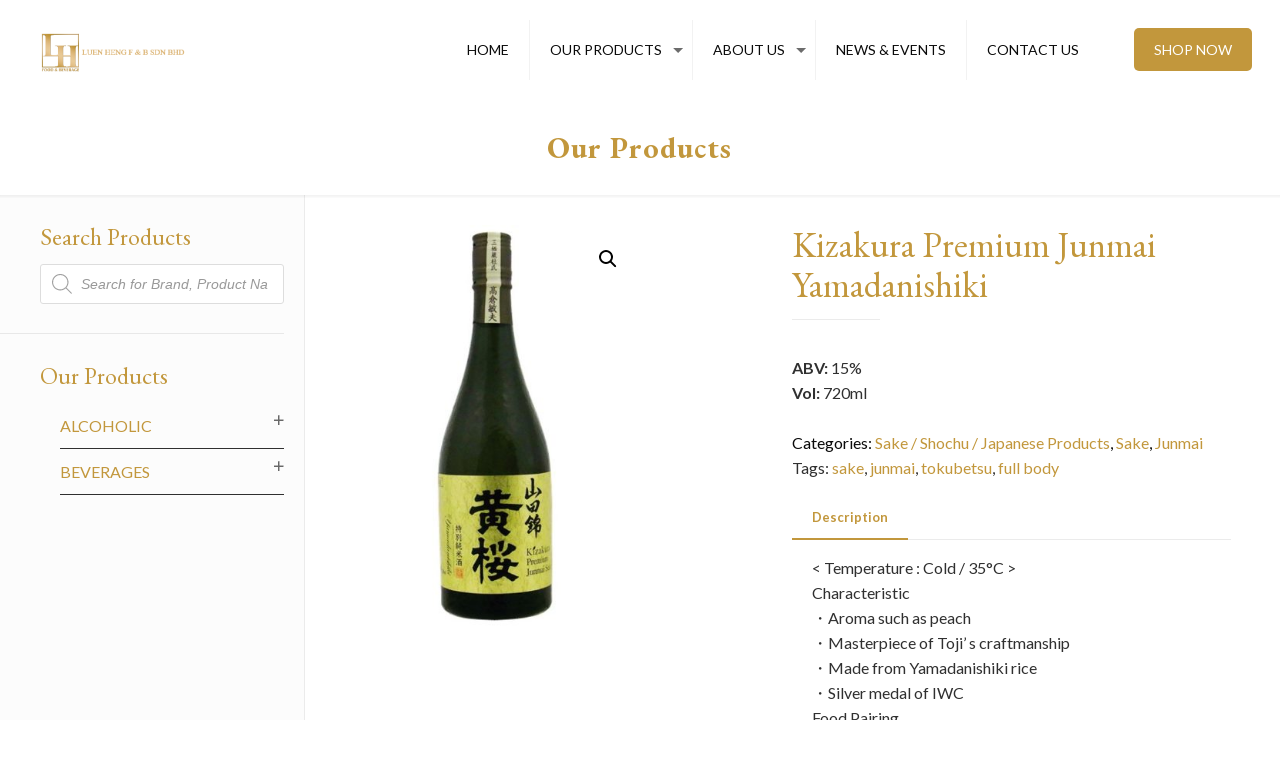

--- FILE ---
content_type: text/html; charset=UTF-8
request_url: https://luenheng.com/product/kizakura-premium-junmai-yamadanishiki/
body_size: 20136
content:
<!DOCTYPE html>
<html lang="en-GB" class="no-js">

<head>

<meta charset="UTF-8" />
<link rel="alternate" hreflang="en-GB" href="https://luenheng.com/products/"/>
<!-- Global site tag (gtag.js) - Google Analytics -->
<script async src="https://www.googletagmanager.com/gtag/js?id=UA-144518676-5"></script>
<script>
  window.dataLayer = window.dataLayer || [];
  function gtag(){dataLayer.push(arguments);}
  gtag('js', new Date());

  gtag('config', 'UA-144518676-5');
</script>

<meta name="facebook-domain-verification" content="0mj2e07h65hq3cd99ejm5hdsrdluyu" /><link media="all" href="https://luenheng.com/wp-content/cache/autoptimize/css/autoptimize_f6bf175651886e5fe3120ee60aba173c.css" rel="stylesheet" /><link media="only screen and (max-width: 768px)" href="https://luenheng.com/wp-content/cache/autoptimize/css/autoptimize_dcb2de333eec7ab4ae31385ed8d6a393.css" rel="stylesheet" /><title>Buy Kizakura Premium Junmai Yamadanishiki Online in Malaysia | Luen Heng F&amp;B</title>
<meta name='robots' content='max-image-preview:large' />
<meta name="format-detection" content="telephone=no">
<meta name="viewport" content="width=device-width, initial-scale=1" />
<link rel="shortcut icon" href="https://luenheng.com/wp-content/uploads/2020/05/LH_favicon.png" type="image/x-icon" />

<!-- All In One SEO Pack 3.6.2ob_start_detected [-1,-1] -->
<script type="application/ld+json" class="aioseop-schema">{}</script>
<link rel="canonical" href="https://luenheng.com/product/kizakura-premium-junmai-yamadanishiki/" />
<!-- All In One SEO Pack -->
<link rel='dns-prefetch' href='//fonts.googleapis.com' />
<link rel="alternate" type="application/rss+xml" title="Luen Heng F&amp;B | One of Malaysia&#039;s leading suppliers in foods &amp; beverages &raquo; Feed" href="https://luenheng.com/feed/" />
<link rel="alternate" type="application/rss+xml" title="Luen Heng F&amp;B | One of Malaysia&#039;s leading suppliers in foods &amp; beverages &raquo; Comments Feed" href="https://luenheng.com/comments/feed/" />
<script type="text/javascript">
window._wpemojiSettings = {"baseUrl":"https:\/\/s.w.org\/images\/core\/emoji\/14.0.0\/72x72\/","ext":".png","svgUrl":"https:\/\/s.w.org\/images\/core\/emoji\/14.0.0\/svg\/","svgExt":".svg","source":{"concatemoji":"https:\/\/luenheng.com\/wp-includes\/js\/wp-emoji-release.min.js?ver=6.1.9"}};
/*! This file is auto-generated */
!function(e,a,t){var n,r,o,i=a.createElement("canvas"),p=i.getContext&&i.getContext("2d");function s(e,t){var a=String.fromCharCode,e=(p.clearRect(0,0,i.width,i.height),p.fillText(a.apply(this,e),0,0),i.toDataURL());return p.clearRect(0,0,i.width,i.height),p.fillText(a.apply(this,t),0,0),e===i.toDataURL()}function c(e){var t=a.createElement("script");t.src=e,t.defer=t.type="text/javascript",a.getElementsByTagName("head")[0].appendChild(t)}for(o=Array("flag","emoji"),t.supports={everything:!0,everythingExceptFlag:!0},r=0;r<o.length;r++)t.supports[o[r]]=function(e){if(p&&p.fillText)switch(p.textBaseline="top",p.font="600 32px Arial",e){case"flag":return s([127987,65039,8205,9895,65039],[127987,65039,8203,9895,65039])?!1:!s([55356,56826,55356,56819],[55356,56826,8203,55356,56819])&&!s([55356,57332,56128,56423,56128,56418,56128,56421,56128,56430,56128,56423,56128,56447],[55356,57332,8203,56128,56423,8203,56128,56418,8203,56128,56421,8203,56128,56430,8203,56128,56423,8203,56128,56447]);case"emoji":return!s([129777,127995,8205,129778,127999],[129777,127995,8203,129778,127999])}return!1}(o[r]),t.supports.everything=t.supports.everything&&t.supports[o[r]],"flag"!==o[r]&&(t.supports.everythingExceptFlag=t.supports.everythingExceptFlag&&t.supports[o[r]]);t.supports.everythingExceptFlag=t.supports.everythingExceptFlag&&!t.supports.flag,t.DOMReady=!1,t.readyCallback=function(){t.DOMReady=!0},t.supports.everything||(n=function(){t.readyCallback()},a.addEventListener?(a.addEventListener("DOMContentLoaded",n,!1),e.addEventListener("load",n,!1)):(e.attachEvent("onload",n),a.attachEvent("onreadystatechange",function(){"complete"===a.readyState&&t.readyCallback()})),(e=t.source||{}).concatemoji?c(e.concatemoji):e.wpemoji&&e.twemoji&&(c(e.twemoji),c(e.wpemoji)))}(window,document,window._wpemojiSettings);
</script>

	





<style id='age-gate-user-options-inline-css' type='text/css'>
.age-gate-wrapper { background: transparent; }.age-gate-background-colour { background-color: rgba(176, 152, 114, 1); }.age-gate-wrapper { background: transparent; }.age-gate-background { background-image: url(https://luenheng.com/wp-content/uploads/2020/05/tempslider31.jpg); opacity: 0.2; background-position: center center; }.age-gate-form { background-color: rgba(255, 255, 255, 1); }
</style>
















<link rel='stylesheet' id='843f95609-css' href='https://luenheng.com/wp-content/uploads/essential-addons-elementor/734e5f942.min.css?ver=1769700311' type='text/css' media='all' />








<link rel='stylesheet' id='mfn-fonts-css' href='https://fonts.googleapis.com/css?family=Lato%3A1%2C300%2C400%2C400italic%2C500%2C700%2C700italic%7CEB+Garamond%3A1%2C300%2C400%2C400italic%2C500%2C700%2C700italic%7CRoboto%3A1%2C300%2C400%2C400italic%2C500%2C700%2C700italic&#038;ver=6.1.9' type='text/css' media='all' />

<!--[if lt IE 9]>
<link rel='stylesheet' id='vc_lte_ie9-css' href='https://luenheng.com/wp-content/plugins/js_composer/assets/css/vc_lte_ie9.min.css?ver=6.0.2' type='text/css' media='screen' />
<![endif]-->

<link rel='stylesheet' id='bsf-Defaults-css' href='https://luenheng.com/wp-content/cache/autoptimize/css/autoptimize_single_36ea4805809e6b690c2f5126a0808297.css?ver=6.1.9' type='text/css' media='all' />



<script type='text/javascript' src='https://luenheng.com/wp-includes/js/jquery/jquery.min.js?ver=3.6.1' id='jquery-core-js'></script>




<script type='text/javascript' id='wc-add-to-cart-js-extra'>
/* <![CDATA[ */
var wc_add_to_cart_params = {"ajax_url":"\/wp-admin\/admin-ajax.php","wc_ajax_url":"\/?wc-ajax=%%endpoint%%","i18n_view_cart":"View basket","cart_url":"https:\/\/luenheng.com\/?page_id=1439","is_cart":"","cart_redirect_after_add":"no"};
/* ]]> */
</script>



<link rel="https://api.w.org/" href="https://luenheng.com/wp-json/" /><link rel="alternate" type="application/json" href="https://luenheng.com/wp-json/wp/v2/product/6569" /><meta name="generator" content="WordPress 6.1.9" />
<meta name="generator" content="WooCommerce 4.0.1" />
<link rel='shortlink' href='https://luenheng.com/?p=6569' />
<link rel="alternate" type="application/json+oembed" href="https://luenheng.com/wp-json/oembed/1.0/embed?url=https%3A%2F%2Fluenheng.com%2Fproduct%2Fkizakura-premium-junmai-yamadanishiki%2F" />
<link rel="alternate" type="text/xml+oembed" href="https://luenheng.com/wp-json/oembed/1.0/embed?url=https%3A%2F%2Fluenheng.com%2Fproduct%2Fkizakura-premium-junmai-yamadanishiki%2F&#038;format=xml" />
<!-- start Simple Custom CSS and JS -->

<!-- end Simple Custom CSS and JS -->
<!-- start Simple Custom CSS and JS -->

<!-- end Simple Custom CSS and JS -->
<!-- start Simple Custom CSS and JS -->

<!-- end Simple Custom CSS and JS -->
<!-- start Simple Custom CSS and JS -->

<!-- end Simple Custom CSS and JS -->
<!-- start Simple Custom CSS and JS -->

<!-- end Simple Custom CSS and JS -->
<!-- start Simple Custom CSS and JS -->

<!-- end Simple Custom CSS and JS -->
<!-- start Simple Custom CSS and JS -->

<!-- end Simple Custom CSS and JS -->
<!-- start Simple Custom CSS and JS -->

<!-- end Simple Custom CSS and JS -->
<script>readMoreArgs = []</script><script type="text/javascript">
				EXPM_VERSION=2.81;EXPM_AJAX_URL='https://luenheng.com/wp-admin/admin-ajax.php';
			function yrmAddEvent(element, eventName, fn) {
				if (element.addEventListener)
					element.addEventListener(eventName, fn, false);
				else if (element.attachEvent)
					element.attachEvent('on' + eventName, fn);
			}
			</script>		<script>
			document.documentElement.className = document.documentElement.className.replace( 'no-js', 'js' );
		</script>
				
			<noscript><style>.woocommerce-product-gallery{ opacity: 1 !important; }</style></noscript>
	<meta name="generator" content="Powered by WPBakery Page Builder - drag and drop page builder for WordPress."/>
<meta name="generator" content="Powered by Slider Revolution 5.4.8.3 - responsive, Mobile-Friendly Slider Plugin for WordPress with comfortable drag and drop interface." />
<script type="text/javascript">function setREVStartSize(e){									
						try{ e.c=jQuery(e.c);var i=jQuery(window).width(),t=9999,r=0,n=0,l=0,f=0,s=0,h=0;
							if(e.responsiveLevels&&(jQuery.each(e.responsiveLevels,function(e,f){f>i&&(t=r=f,l=e),i>f&&f>r&&(r=f,n=e)}),t>r&&(l=n)),f=e.gridheight[l]||e.gridheight[0]||e.gridheight,s=e.gridwidth[l]||e.gridwidth[0]||e.gridwidth,h=i/s,h=h>1?1:h,f=Math.round(h*f),"fullscreen"==e.sliderLayout){var u=(e.c.width(),jQuery(window).height());if(void 0!=e.fullScreenOffsetContainer){var c=e.fullScreenOffsetContainer.split(",");if (c) jQuery.each(c,function(e,i){u=jQuery(i).length>0?u-jQuery(i).outerHeight(!0):u}),e.fullScreenOffset.split("%").length>1&&void 0!=e.fullScreenOffset&&e.fullScreenOffset.length>0?u-=jQuery(window).height()*parseInt(e.fullScreenOffset,0)/100:void 0!=e.fullScreenOffset&&e.fullScreenOffset.length>0&&(u-=parseInt(e.fullScreenOffset,0))}f=u}else void 0!=e.minHeight&&f<e.minHeight&&(f=e.minHeight);e.c.closest(".rev_slider_wrapper").css({height:f})					
						}catch(d){console.log("Failure at Presize of Slider:"+d)}						
					};</script>
<noscript><style type="text/css"> .wpb_animate_when_almost_visible { opacity: 1; }</style></noscript>
</head>

<body class="product-template-default single single-product postid-6569 theme-betheme woocommerce woocommerce-page woocommerce-no-js wcz-woocommerce with_aside aside_left color-custom style-simple button-default layout-full-width hide-love header-classic header-fw minimalist-header sticky-header sticky-tb-color ab-hide subheader-both-center menu-link-color menuo-right menuo-arrows mobile-tb-center mobile-menu mobile-mini-mr-ll tablet-sticky mobile-sticky be-2121 wpb-js-composer js-comp-ver-6.0.2 vc_responsive elementor-default elementor-kit-9366">

	<!-- mfn_hook_top --><!-- mfn_hook_top -->
	
	
	<div id="Wrapper">

		
		
		<div id="Header_wrapper" class="" >

			<header id="Header">


<!-- .header_placeholder 4sticky  -->
<div class="header_placeholder"></div>

<div id="Top_bar" class="loading">

	<div class="container">
		<div class="column one">

			<div class="top_bar_left clearfix">

				<!-- Logo -->
				<div class="logo"><a id="logo" href="https://luenheng.com" title="Luen Heng F&amp;B | One of Malaysia&#039;s leading suppliers in foods &amp; beverages" data-height="70" data-padding="15"><img   data-retina="" data-height="" alt="" data-no-retina data-src="https://luenheng.com/wp-content/uploads/2020/02/LH_WEB_LOGO.png" class="logo-main scale-with-grid lazyload" src="[data-uri]" /><noscript><img class="logo-main scale-with-grid" src="https://luenheng.com/wp-content/uploads/2020/02/LH_WEB_LOGO.png" data-retina="" data-height="" alt="" data-no-retina /></noscript><img   data-retina="" data-height="" alt="" data-no-retina data-src="https://luenheng.com/wp-content/uploads/2020/02/LH_WEB_LOGO.png" class="logo-sticky scale-with-grid lazyload" src="[data-uri]" /><noscript><img class="logo-sticky scale-with-grid" src="https://luenheng.com/wp-content/uploads/2020/02/LH_WEB_LOGO.png" data-retina="" data-height="" alt="" data-no-retina /></noscript><img   data-retina="" data-height="" alt="" data-no-retina data-src="https://luenheng.com/wp-content/uploads/2020/02/LH_WEB_LOGO.png" class="logo-mobile scale-with-grid lazyload" src="[data-uri]" /><noscript><img class="logo-mobile scale-with-grid" src="https://luenheng.com/wp-content/uploads/2020/02/LH_WEB_LOGO.png" data-retina="" data-height="" alt="" data-no-retina /></noscript><img   data-retina="" data-height="" alt="" data-no-retina data-src="https://luenheng.com/wp-content/uploads/2020/02/LH_WEB_LOGO.png" class="logo-mobile-sticky scale-with-grid lazyload" src="[data-uri]" /><noscript><img class="logo-mobile-sticky scale-with-grid" src="https://luenheng.com/wp-content/uploads/2020/02/LH_WEB_LOGO.png" data-retina="" data-height="" alt="" data-no-retina /></noscript></a></div>
				<div class="menu_wrapper">
					<nav id="menu"><ul id="menu-main-menu" class="menu menu-main"><li id="menu-item-8755" class="menu-item menu-item-type-post_type menu-item-object-page menu-item-home"><a href="https://luenheng.com/"><span>HOME</span></a></li>
<li id="menu-item-9155" class="menu-item menu-item-type-custom menu-item-object-custom menu-item-has-children"><a href="#"><span>OUR PRODUCTS</span></a>
<ul class="sub-menu">
	<li id="menu-item-9153" class="menu-item menu-item-type-taxonomy menu-item-object-product_cat"><a href="https://luenheng.com/product-category/beverages/"><span>Beverages</span></a></li>
	<li id="menu-item-9154" class="menu-item menu-item-type-taxonomy menu-item-object-product_cat current-product-ancestor menu-item-has-children"><a href="https://luenheng.com/product-category/alcoholic/"><span>Alcoholic</span></a>
	<ul class="sub-menu">
		<li id="menu-item-6446" class="menu-item menu-item-type-post_type menu-item-object-page menu-item-has-children"><a href="https://luenheng.com/beers/"><span>Beers</span></a>
		<ul class="sub-menu">
			<li id="menu-item-6789" class="menu-item menu-item-type-taxonomy menu-item-object-product_cat menu-item-has-children"><a href="https://luenheng.com/product-category/alcoholic/beers/america/"><span>America</span></a>
			<ul class="sub-menu">
				<li id="menu-item-6790" class="menu-item menu-item-type-taxonomy menu-item-object-product_cat"><a href="https://luenheng.com/product-category/alcoholic/beers/america/budweiser-america/"><span>Budweiser</span></a></li>
			</ul>
</li>
			<li id="menu-item-5939" class="menu-item menu-item-type-taxonomy menu-item-object-product_cat menu-item-has-children"><a href="https://luenheng.com/product-category/alcoholic/beers/australia/"><span>Australia</span></a>
			<ul class="sub-menu">
				<li id="menu-item-6392" class="menu-item menu-item-type-taxonomy menu-item-object-product_cat"><a href="https://luenheng.com/product-category/alcoholic/beers/australia/little-creatures/"><span>Little Creatures</span></a></li>
			</ul>
</li>
			<li id="menu-item-5940" class="menu-item menu-item-type-taxonomy menu-item-object-product_cat menu-item-has-children"><a href="https://luenheng.com/product-category/alcoholic/beers/belgium/"><span>Belgium</span></a>
			<ul class="sub-menu">
				<li id="menu-item-6381" class="menu-item menu-item-type-taxonomy menu-item-object-product_cat"><a href="https://luenheng.com/product-category/alcoholic/beers/belgium/hoegaarden/"><span>Hoegaarden</span></a></li>
				<li id="menu-item-6383" class="menu-item menu-item-type-taxonomy menu-item-object-product_cat"><a href="https://luenheng.com/product-category/alcoholic/beers/belgium/leffe/"><span>Leffe</span></a></li>
				<li id="menu-item-6382" class="menu-item menu-item-type-taxonomy menu-item-object-product_cat"><a href="https://luenheng.com/product-category/alcoholic/beers/belgium/stella-artois/"><span>Stella Artois</span></a></li>
			</ul>
</li>
			<li id="menu-item-5942" class="menu-item menu-item-type-taxonomy menu-item-object-product_cat menu-item-has-children"><a href="https://luenheng.com/product-category/alcoholic/beers/germany/"><span>Germany</span></a>
			<ul class="sub-menu">
				<li id="menu-item-6385" class="menu-item menu-item-type-taxonomy menu-item-object-product_cat"><a href="https://luenheng.com/product-category/alcoholic/beers/germany/erdinger/"><span>Erdinger</span></a></li>
				<li id="menu-item-6386" class="menu-item menu-item-type-taxonomy menu-item-object-product_cat"><a href="https://luenheng.com/product-category/alcoholic/beers/germany/franziskaner/"><span>Franziskaner</span></a></li>
				<li id="menu-item-6389" class="menu-item menu-item-type-taxonomy menu-item-object-product_cat"><a href="https://luenheng.com/product-category/alcoholic/beers/germany/lowenbrau/"><span>Lowenbrau</span></a></li>
				<li id="menu-item-6387" class="menu-item menu-item-type-taxonomy menu-item-object-product_cat"><a href="https://luenheng.com/product-category/alcoholic/beers/germany/konig-ludwig/"><span>Konig Ludwig</span></a></li>
				<li id="menu-item-6388" class="menu-item menu-item-type-taxonomy menu-item-object-product_cat"><a href="https://luenheng.com/product-category/alcoholic/beers/germany/warsteiner/"><span>Warsteiner</span></a></li>
			</ul>
</li>
			<li id="menu-item-6395" class="menu-item menu-item-type-taxonomy menu-item-object-product_cat menu-item-has-children"><a href="https://luenheng.com/product-category/alcoholic/beers/ireland/"><span>Ireland</span></a>
			<ul class="sub-menu">
				<li id="menu-item-6394" class="menu-item menu-item-type-taxonomy menu-item-object-product_cat"><a href="https://luenheng.com/product-category/alcoholic/beers/ireland/magners/"><span>Magners</span></a></li>
			</ul>
</li>
			<li id="menu-item-5943" class="menu-item menu-item-type-taxonomy menu-item-object-product_cat menu-item-has-children"><a href="https://luenheng.com/product-category/alcoholic/beers/italy/"><span>Italy</span></a>
			<ul class="sub-menu">
				<li id="menu-item-6393" class="menu-item menu-item-type-taxonomy menu-item-object-product_cat"><a href="https://luenheng.com/product-category/alcoholic/beers/italy/peroni/"><span>Peroni</span></a></li>
			</ul>
</li>
			<li id="menu-item-5944" class="menu-item menu-item-type-taxonomy menu-item-object-product_cat menu-item-has-children"><a href="https://luenheng.com/product-category/alcoholic/beers/japan/"><span>Japan</span></a>
			<ul class="sub-menu">
				<li id="menu-item-6390" class="menu-item menu-item-type-taxonomy menu-item-object-product_cat"><a href="https://luenheng.com/product-category/alcoholic/beers/japan/kizakura/"><span>Kizakura</span></a></li>
			</ul>
</li>
			<li id="menu-item-9563" class="menu-item menu-item-type-taxonomy menu-item-object-product_cat menu-item-has-children"><a href="https://luenheng.com/product-category/alcoholic/beers/mexico/"><span>Mexico</span></a>
			<ul class="sub-menu">
				<li id="menu-item-9562" class="menu-item menu-item-type-taxonomy menu-item-object-product_cat"><a href="https://luenheng.com/product-category/alcoholic/beers/mexico/corona/"><span>Corona</span></a></li>
			</ul>
</li>
			<li id="menu-item-6380" class="menu-item menu-item-type-taxonomy menu-item-object-product_cat menu-item-has-children"><a href="https://luenheng.com/product-category/alcoholic/beers/south-africa-beers/"><span>South Africa</span></a>
			<ul class="sub-menu">
				<li id="menu-item-6398" class="menu-item menu-item-type-taxonomy menu-item-object-product_cat"><a href="https://luenheng.com/product-category/alcoholic/beers/south-africa-beers/savanna/"><span>Savanna</span></a></li>
			</ul>
</li>
			<li id="menu-item-9566" class="menu-item menu-item-type-taxonomy menu-item-object-product_cat menu-item-has-children"><a href="https://luenheng.com/product-category/alcoholic/beers/spain-beers/"><span>Spain</span></a>
			<ul class="sub-menu">
				<li id="menu-item-9565" class="menu-item menu-item-type-taxonomy menu-item-object-product_cat"><a href="https://luenheng.com/product-category/alcoholic/beers/spain-beers/estrella-galicia/"><span>Estrella Galicia</span></a></li>
			</ul>
</li>
		</ul>
</li>
		<li id="menu-item-6206" class="menu-item menu-item-type-post_type menu-item-object-page menu-item-has-children"><a href="https://luenheng.com/wines/"><span>Wines</span></a>
		<ul class="sub-menu">
			<li id="menu-item-6195" class="menu-item menu-item-type-custom menu-item-object-custom menu-item-has-children"><a href="#"><span>New World</span></a>
			<ul class="sub-menu">
				<li id="menu-item-5970" class="menu-item menu-item-type-taxonomy menu-item-object-product_cat"><a href="https://luenheng.com/product-category/alcoholic/wines/new-world/argentina/"><span>Argentina</span></a></li>
				<li id="menu-item-5971" class="menu-item menu-item-type-taxonomy menu-item-object-product_cat"><a href="https://luenheng.com/product-category/alcoholic/wines/new-world/australia-new-world/"><span>Australia</span></a></li>
				<li id="menu-item-5972" class="menu-item menu-item-type-taxonomy menu-item-object-product_cat"><a href="https://luenheng.com/product-category/alcoholic/wines/new-world/chile/"><span>Chile</span></a></li>
				<li id="menu-item-5973" class="menu-item menu-item-type-taxonomy menu-item-object-product_cat"><a href="https://luenheng.com/product-category/alcoholic/wines/new-world/new-zealand/"><span>New Zealand</span></a></li>
				<li id="menu-item-5974" class="menu-item menu-item-type-taxonomy menu-item-object-product_cat"><a href="https://luenheng.com/product-category/alcoholic/wines/new-world/south-africa/"><span>South Africa</span></a></li>
				<li id="menu-item-5975" class="menu-item menu-item-type-taxonomy menu-item-object-product_cat"><a href="https://luenheng.com/product-category/alcoholic/wines/new-world/usa-new-world/"><span>USA</span></a></li>
			</ul>
</li>
			<li id="menu-item-6196" class="menu-item menu-item-type-custom menu-item-object-custom menu-item-has-children"><a href="#"><span>Old World</span></a>
			<ul class="sub-menu">
				<li id="menu-item-5976" class="menu-item menu-item-type-taxonomy menu-item-object-product_cat"><a href="https://luenheng.com/product-category/alcoholic/wines/old-world/france/"><span>France</span></a></li>
				<li id="menu-item-5977" class="menu-item menu-item-type-taxonomy menu-item-object-product_cat"><a href="https://luenheng.com/product-category/alcoholic/wines/old-world/italy-old-world/"><span>Italy</span></a></li>
				<li id="menu-item-5978" class="menu-item menu-item-type-taxonomy menu-item-object-product_cat"><a href="https://luenheng.com/product-category/alcoholic/wines/old-world/spain/"><span>Spain</span></a></li>
			</ul>
</li>
		</ul>
</li>
		<li id="menu-item-6876" class="menu-item menu-item-type-post_type menu-item-object-page menu-item-has-children"><a href="https://luenheng.com/spirits/"><span>Spirits</span></a>
		<ul class="sub-menu">
			<li id="menu-item-7959" class="menu-item menu-item-type-taxonomy menu-item-object-product_cat menu-item-has-children"><a href="https://luenheng.com/product-category/alcoholic/spirits/whisky/"><span>Whisky / Whiskey</span></a>
			<ul class="sub-menu">
				<li id="menu-item-6799" class="menu-item menu-item-type-taxonomy menu-item-object-product_cat"><a href="https://luenheng.com/product-category/alcoholic/spirits/whisky/blended-whisky/"><span>Scotch Blended Whisky</span></a></li>
				<li id="menu-item-6796" class="menu-item menu-item-type-taxonomy menu-item-object-product_cat"><a href="https://luenheng.com/product-category/alcoholic/spirits/whisky/blended-malt/"><span>Scotch Blended Malt</span></a></li>
				<li id="menu-item-7965" class="menu-item menu-item-type-taxonomy menu-item-object-product_cat"><a href="https://luenheng.com/product-category/alcoholic/spirits/whisky/single-malt-scotch/"><span>Scotch Single Malt</span></a></li>
				<li id="menu-item-7964" class="menu-item menu-item-type-taxonomy menu-item-object-product_cat"><a href="https://luenheng.com/product-category/alcoholic/spirits/whisky/irish-whiskey-whisky/"><span>Irish Whiskey</span></a></li>
				<li id="menu-item-8607" class="menu-item menu-item-type-taxonomy menu-item-object-product_cat"><a href="https://luenheng.com/product-category/alcoholic/spirits/whisky/taiwan/"><span>Taiwanese Whisky</span></a></li>
				<li id="menu-item-8608" class="menu-item menu-item-type-taxonomy menu-item-object-product_cat"><a href="https://luenheng.com/product-category/alcoholic/spirits/whisky/american-whiskey/"><span>American Whiskey</span></a></li>
				<li id="menu-item-8606" class="menu-item menu-item-type-taxonomy menu-item-object-product_cat"><a href="https://luenheng.com/product-category/alcoholic/spirits/whisky/japanese-whisky/"><span>Japanese Whisky</span></a></li>
			</ul>
</li>
			<li id="menu-item-8568" class="menu-item menu-item-type-taxonomy menu-item-object-product_cat menu-item-has-children"><a href="https://luenheng.com/product-category/alcoholic/spirits/bitters/"><span>Bitters</span></a>
			<ul class="sub-menu">
				<li id="menu-item-8570" class="menu-item menu-item-type-taxonomy menu-item-object-product_cat"><a href="https://luenheng.com/product-category/alcoholic/spirits/bitters/trinidad-tobago/"><span>Trinidad &amp; Tobago</span></a></li>
			</ul>
</li>
			<li id="menu-item-8572" class="menu-item menu-item-type-taxonomy menu-item-object-product_cat menu-item-has-children"><a href="https://luenheng.com/product-category/alcoholic/spirits/chinese-liquor/"><span>Chinese Liquor</span></a>
			<ul class="sub-menu">
				<li id="menu-item-8573" class="menu-item menu-item-type-taxonomy menu-item-object-product_cat"><a href="https://luenheng.com/product-category/alcoholic/spirits/chinese-liquor/china/"><span>Baiju</span></a></li>
				<li id="menu-item-6406" class="menu-item menu-item-type-taxonomy menu-item-object-product_cat"><a href="https://luenheng.com/product-category/alcoholic/spirits/chinese-liquor/shaohsing/"><span>Shaohsing</span></a></li>
			</ul>
</li>
			<li id="menu-item-5949" class="menu-item menu-item-type-taxonomy menu-item-object-product_cat"><a href="https://luenheng.com/product-category/alcoholic/spirits/cognac-brandy/"><span>Cognac / Brandy</span></a></li>
			<li id="menu-item-5950" class="menu-item menu-item-type-taxonomy menu-item-object-product_cat menu-item-has-children"><a href="https://luenheng.com/product-category/alcoholic/spirits/gin/"><span>Gin</span></a>
			<ul class="sub-menu">
				<li id="menu-item-8575" class="menu-item menu-item-type-taxonomy menu-item-object-product_cat"><a href="https://luenheng.com/product-category/alcoholic/spirits/gin/boodles/"><span>Boodles</span></a></li>
				<li id="menu-item-8576" class="menu-item menu-item-type-taxonomy menu-item-object-product_cat"><a href="https://luenheng.com/product-category/alcoholic/spirits/gin/darnleys/"><span>Darnley&#8217;s</span></a></li>
				<li id="menu-item-8577" class="menu-item menu-item-type-taxonomy menu-item-object-product_cat"><a href="https://luenheng.com/product-category/alcoholic/spirits/gin/hendricks/"><span>Hendrick&#8217;s</span></a></li>
				<li id="menu-item-8578" class="menu-item menu-item-type-taxonomy menu-item-object-product_cat"><a href="https://luenheng.com/product-category/alcoholic/spirits/gin/roku/"><span>Roku</span></a></li>
				<li id="menu-item-8579" class="menu-item menu-item-type-taxonomy menu-item-object-product_cat"><a href="https://luenheng.com/product-category/alcoholic/spirits/gin/sorgin/"><span>Sorgin</span></a></li>
				<li id="menu-item-8581" class="menu-item menu-item-type-taxonomy menu-item-object-product_cat"><a href="https://luenheng.com/product-category/alcoholic/spirits/gin/tobermory-gin-gin-gin/"><span>Tobermory</span></a></li>
			</ul>
</li>
			<li id="menu-item-5951" class="menu-item menu-item-type-taxonomy menu-item-object-product_cat menu-item-has-children"><a href="https://luenheng.com/product-category/alcoholic/spirits/liqueur/"><span>Liqueur</span></a>
			<ul class="sub-menu">
				<li id="menu-item-8584" class="menu-item menu-item-type-taxonomy menu-item-object-product_cat"><a href="https://luenheng.com/product-category/alcoholic/spirits/liqueur/drambuie/"><span>Drambuie</span></a></li>
				<li id="menu-item-8585" class="menu-item menu-item-type-taxonomy menu-item-object-product_cat"><a href="https://luenheng.com/product-category/alcoholic/spirits/liqueur/flor-de-cana-liqueur/"><span>Flor de Caña</span></a></li>
				<li id="menu-item-8586" class="menu-item menu-item-type-taxonomy menu-item-object-product_cat"><a href="https://luenheng.com/product-category/alcoholic/spirits/liqueur/jagermeister/"><span>Jägermeister</span></a></li>
				<li id="menu-item-8587" class="menu-item menu-item-type-taxonomy menu-item-object-product_cat"><a href="https://luenheng.com/product-category/alcoholic/spirits/liqueur/solerno/"><span>Solerno</span></a></li>
			</ul>
</li>
			<li id="menu-item-5952" class="menu-item menu-item-type-taxonomy menu-item-object-product_cat menu-item-has-children"><a href="https://luenheng.com/product-category/alcoholic/spirits/rum/"><span>Rum</span></a>
			<ul class="sub-menu">
				<li id="menu-item-8588" class="menu-item menu-item-type-taxonomy menu-item-object-product_cat"><a href="https://luenheng.com/product-category/alcoholic/spirits/rum/aged-rum/"><span>Aged Rum</span></a></li>
				<li id="menu-item-8589" class="menu-item menu-item-type-taxonomy menu-item-object-product_cat"><a href="https://luenheng.com/product-category/alcoholic/spirits/rum/spiced-rum/"><span>Spiced Rum</span></a></li>
			</ul>
</li>
			<li id="menu-item-5953" class="menu-item menu-item-type-taxonomy menu-item-object-product_cat menu-item-has-children"><a href="https://luenheng.com/product-category/alcoholic/spirits/tequila/"><span>Tequila</span></a>
			<ul class="sub-menu">
				<li id="menu-item-8591" class="menu-item menu-item-type-taxonomy menu-item-object-product_cat"><a href="https://luenheng.com/product-category/alcoholic/spirits/tequila/100-agave-tequila/"><span>100% Agave Tequila</span></a></li>
				<li id="menu-item-8592" class="menu-item menu-item-type-taxonomy menu-item-object-product_cat"><a href="https://luenheng.com/product-category/alcoholic/spirits/tequila/tequila-tequila/"><span>Mixto Tequila</span></a></li>
			</ul>
</li>
			<li id="menu-item-5954" class="menu-item menu-item-type-taxonomy menu-item-object-product_cat menu-item-has-children"><a href="https://luenheng.com/product-category/alcoholic/spirits/vodka/"><span>Vodka</span></a>
			<ul class="sub-menu">
				<li id="menu-item-8593" class="menu-item menu-item-type-taxonomy menu-item-object-product_cat"><a href="https://luenheng.com/product-category/alcoholic/spirits/vodka/reyka/"><span>Reyka</span></a></li>
				<li id="menu-item-8594" class="menu-item menu-item-type-taxonomy menu-item-object-product_cat"><a href="https://luenheng.com/product-category/alcoholic/spirits/vodka/snow-leopard/"><span>Snow Leopard</span></a></li>
				<li id="menu-item-8595" class="menu-item menu-item-type-taxonomy menu-item-object-product_cat"><a href="https://luenheng.com/product-category/alcoholic/spirits/vodka/stolichnaya/"><span>Stolichnaya</span></a></li>
			</ul>
</li>
		</ul>
</li>
		<li id="menu-item-6582" class="menu-item menu-item-type-post_type menu-item-object-page menu-item-has-children"><a href="https://luenheng.com/sake-sochu/"><span>Sake / Sochu / Japanese Products</span></a>
		<ul class="sub-menu">
			<li id="menu-item-8563" class="menu-item menu-item-type-taxonomy menu-item-object-product_cat current-product-ancestor current-menu-parent current-product-parent menu-item-has-children"><a href="https://luenheng.com/product-category/alcoholic/sake-sochu-japanese-products/sake/"><span>Sake</span></a>
			<ul class="sub-menu">
				<li id="menu-item-8658" class="menu-item menu-item-type-taxonomy menu-item-object-product_cat current-product-ancestor"><a href="https://luenheng.com/product-category/alcoholic/sake-sochu-japanese-products/sake/junmai-sake/"><span>Junmai Range</span></a></li>
				<li id="menu-item-8659" class="menu-item menu-item-type-taxonomy menu-item-object-product_cat"><a href="https://luenheng.com/product-category/alcoholic/sake-sochu-japanese-products/sake/non-junmai/"><span>Non-Junmai Range</span></a></li>
				<li id="menu-item-6415" class="menu-item menu-item-type-taxonomy menu-item-object-product_cat"><a href="https://luenheng.com/product-category/alcoholic/sake-sochu-japanese-products/sake/umeshu/"><span>Umeshu</span></a></li>
				<li id="menu-item-6413" class="menu-item menu-item-type-taxonomy menu-item-object-product_cat"><a href="https://luenheng.com/product-category/alcoholic/sake-sochu-japanese-products/sake/others/"><span>Others</span></a></li>
			</ul>
</li>
			<li id="menu-item-8564" class="menu-item menu-item-type-taxonomy menu-item-object-product_cat menu-item-has-children"><a href="https://luenheng.com/product-category/alcoholic/sake-sochu-japanese-products/sochu/"><span>Shochu</span></a>
			<ul class="sub-menu">
				<li id="menu-item-6793" class="menu-item menu-item-type-taxonomy menu-item-object-product_cat"><a href="https://luenheng.com/product-category/alcoholic/sake-sochu-japanese-products/sochu/barley/"><span>Barley</span></a></li>
				<li id="menu-item-6794" class="menu-item menu-item-type-taxonomy menu-item-object-product_cat"><a href="https://luenheng.com/product-category/alcoholic/sake-sochu-japanese-products/sochu/sugarcane/"><span>Sugarcane</span></a></li>
			</ul>
</li>
			<li id="menu-item-8569" class="menu-item menu-item-type-taxonomy menu-item-object-product_cat"><a href="https://luenheng.com/product-category/alcoholic/sake-sochu-japanese-products/japanese-bitters/"><span>Japanese Bitters</span></a></li>
			<li id="menu-item-9550" class="menu-item menu-item-type-taxonomy menu-item-object-product_cat"><a href="https://luenheng.com/product-category/alcoholic/sake-sochu-japanese-products/japanese-liqueurs/"><span>Japanese Liqueurs</span></a></li>
		</ul>
</li>
		<li id="menu-item-7367" class="menu-item menu-item-type-post_type menu-item-object-page menu-item-has-children"><a href="https://luenheng.com/champagne-sparkling/"><span>Champagne &#038; Sparkling</span></a>
		<ul class="sub-menu">
			<li id="menu-item-6402" class="menu-item menu-item-type-taxonomy menu-item-object-product_cat"><a href="https://luenheng.com/product-category/alcoholic/champagne-sparkling/cava/"><span>Cava</span></a></li>
			<li id="menu-item-6403" class="menu-item menu-item-type-taxonomy menu-item-object-product_cat"><a href="https://luenheng.com/product-category/alcoholic/champagne-sparkling/champagne/"><span>Champagne</span></a></li>
			<li id="menu-item-6404" class="menu-item menu-item-type-taxonomy menu-item-object-product_cat"><a href="https://luenheng.com/product-category/alcoholic/champagne-sparkling/prosecco/"><span>Prosecco</span></a></li>
			<li id="menu-item-6405" class="menu-item menu-item-type-taxonomy menu-item-object-product_cat"><a href="https://luenheng.com/product-category/alcoholic/champagne-sparkling/sparkling/"><span>Sparkling</span></a></li>
		</ul>
</li>
		<li id="menu-item-6730" class="menu-item menu-item-type-post_type menu-item-object-page menu-item-has-children"><a href="https://luenheng.com/non-alcoholic-spirits/"><span>Non-Alcoholic Spirits</span></a>
		<ul class="sub-menu">
			<li id="menu-item-6722" class="menu-item menu-item-type-taxonomy menu-item-object-product_cat"><a href="https://luenheng.com/product-category/beverages/fever-tree/"><span>Fever Tree</span></a></li>
			<li id="menu-item-6723" class="menu-item menu-item-type-taxonomy menu-item-object-product_cat"><a href="https://luenheng.com/product-category/beverages/monin/"><span>Monin</span></a></li>
		</ul>
</li>
		<li id="menu-item-9538" class="menu-item menu-item-type-taxonomy menu-item-object-product_cat"><a href="https://luenheng.com/product-category/alcoholic/koreansoju/"><span>Korean Soju</span></a></li>
	</ul>
</li>
</ul>
</li>
<li id="menu-item-9194" class="menu-item menu-item-type-post_type menu-item-object-page menu-item-has-children"><a href="https://luenheng.com/about-us/"><span>ABOUT US</span></a>
<ul class="sub-menu">
	<li id="menu-item-9200" class="menu-item menu-item-type-custom menu-item-object-custom"><a href="https://luenheng.com/about-us/#whoweare"><span>Who We Are</span></a></li>
	<li id="menu-item-9201" class="menu-item menu-item-type-custom menu-item-object-custom"><a href="https://luenheng.com/about-us/#ourmission"><span>Our Mission</span></a></li>
	<li id="menu-item-9202" class="menu-item menu-item-type-custom menu-item-object-custom"><a href="https://luenheng.com/about-us/#ourvision"><span>Our Mission</span></a></li>
	<li id="menu-item-9225" class="menu-item menu-item-type-custom menu-item-object-custom"><a href="https://luenheng.com/about-us/#milestones"><span>Milestones</span></a></li>
	<li id="menu-item-9513" class="menu-item menu-item-type-post_type menu-item-object-page"><a href="https://luenheng.com/corporate-social-responsibility/"><span>Corporate Social Responsibility</span></a></li>
</ul>
</li>
<li id="menu-item-8713" class="menu-item menu-item-type-post_type menu-item-object-page"><a href="https://luenheng.com/news-events/"><span>NEWS &#038; EVENTS</span></a></li>
<li id="menu-item-8733" class="menu-item menu-item-type-post_type menu-item-object-page"><a href="https://luenheng.com/contact-us/"><span>CONTACT US</span></a></li>
</ul><ul id="menu-main-menu-1" class="menu menu-mobile"><li id="menu-item-8755" class="menu-item menu-item-type-post_type menu-item-object-page menu-item-home menu-item-8755"><a href="https://luenheng.com/"><span>HOME</span></a></li>
<li id="menu-item-9155" class="menu-item menu-item-type-custom menu-item-object-custom menu-item-has-children menu-item-9155"><a href="#"><span>OUR PRODUCTS</span></a>
<ul class="sub-menu">
	<li id="menu-item-9153" class="menu-item menu-item-type-taxonomy menu-item-object-product_cat menu-item-9153"><a href="https://luenheng.com/product-category/beverages/"><span>Beverages</span></a></li>
	<li id="menu-item-9154" class="menu-item menu-item-type-taxonomy menu-item-object-product_cat current-product-ancestor menu-item-has-children menu-item-9154"><a href="https://luenheng.com/product-category/alcoholic/"><span>Alcoholic</span></a>
	<ul class="sub-menu">
		<li id="menu-item-6446" class="menu-item menu-item-type-post_type menu-item-object-page menu-item-has-children menu-item-6446"><a href="https://luenheng.com/beers/"><span>Beers</span></a>
		<ul class="sub-menu">
			<li id="menu-item-6789" class="menu-item menu-item-type-taxonomy menu-item-object-product_cat menu-item-has-children menu-item-6789"><a href="https://luenheng.com/product-category/alcoholic/beers/america/"><span>America</span></a>
			<ul class="sub-menu">
				<li id="menu-item-6790" class="menu-item menu-item-type-taxonomy menu-item-object-product_cat menu-item-6790"><a href="https://luenheng.com/product-category/alcoholic/beers/america/budweiser-america/"><span>Budweiser</span></a></li>
			</ul>
</li>
			<li id="menu-item-5939" class="menu-item menu-item-type-taxonomy menu-item-object-product_cat menu-item-has-children menu-item-5939"><a href="https://luenheng.com/product-category/alcoholic/beers/australia/"><span>Australia</span></a>
			<ul class="sub-menu">
				<li id="menu-item-6392" class="menu-item menu-item-type-taxonomy menu-item-object-product_cat menu-item-6392"><a href="https://luenheng.com/product-category/alcoholic/beers/australia/little-creatures/"><span>Little Creatures</span></a></li>
			</ul>
</li>
			<li id="menu-item-5940" class="menu-item menu-item-type-taxonomy menu-item-object-product_cat menu-item-has-children menu-item-5940"><a href="https://luenheng.com/product-category/alcoholic/beers/belgium/"><span>Belgium</span></a>
			<ul class="sub-menu">
				<li id="menu-item-6381" class="menu-item menu-item-type-taxonomy menu-item-object-product_cat menu-item-6381"><a href="https://luenheng.com/product-category/alcoholic/beers/belgium/hoegaarden/"><span>Hoegaarden</span></a></li>
				<li id="menu-item-6383" class="menu-item menu-item-type-taxonomy menu-item-object-product_cat menu-item-6383"><a href="https://luenheng.com/product-category/alcoholic/beers/belgium/leffe/"><span>Leffe</span></a></li>
				<li id="menu-item-6382" class="menu-item menu-item-type-taxonomy menu-item-object-product_cat menu-item-6382"><a href="https://luenheng.com/product-category/alcoholic/beers/belgium/stella-artois/"><span>Stella Artois</span></a></li>
			</ul>
</li>
			<li id="menu-item-5942" class="menu-item menu-item-type-taxonomy menu-item-object-product_cat menu-item-has-children menu-item-5942"><a href="https://luenheng.com/product-category/alcoholic/beers/germany/"><span>Germany</span></a>
			<ul class="sub-menu">
				<li id="menu-item-6385" class="menu-item menu-item-type-taxonomy menu-item-object-product_cat menu-item-6385"><a href="https://luenheng.com/product-category/alcoholic/beers/germany/erdinger/"><span>Erdinger</span></a></li>
				<li id="menu-item-6386" class="menu-item menu-item-type-taxonomy menu-item-object-product_cat menu-item-6386"><a href="https://luenheng.com/product-category/alcoholic/beers/germany/franziskaner/"><span>Franziskaner</span></a></li>
				<li id="menu-item-6389" class="menu-item menu-item-type-taxonomy menu-item-object-product_cat menu-item-6389"><a href="https://luenheng.com/product-category/alcoholic/beers/germany/lowenbrau/"><span>Lowenbrau</span></a></li>
				<li id="menu-item-6387" class="menu-item menu-item-type-taxonomy menu-item-object-product_cat menu-item-6387"><a href="https://luenheng.com/product-category/alcoholic/beers/germany/konig-ludwig/"><span>Konig Ludwig</span></a></li>
				<li id="menu-item-6388" class="menu-item menu-item-type-taxonomy menu-item-object-product_cat menu-item-6388"><a href="https://luenheng.com/product-category/alcoholic/beers/germany/warsteiner/"><span>Warsteiner</span></a></li>
			</ul>
</li>
			<li id="menu-item-6395" class="menu-item menu-item-type-taxonomy menu-item-object-product_cat menu-item-has-children menu-item-6395"><a href="https://luenheng.com/product-category/alcoholic/beers/ireland/"><span>Ireland</span></a>
			<ul class="sub-menu">
				<li id="menu-item-6394" class="menu-item menu-item-type-taxonomy menu-item-object-product_cat menu-item-6394"><a href="https://luenheng.com/product-category/alcoholic/beers/ireland/magners/"><span>Magners</span></a></li>
			</ul>
</li>
			<li id="menu-item-5943" class="menu-item menu-item-type-taxonomy menu-item-object-product_cat menu-item-has-children menu-item-5943"><a href="https://luenheng.com/product-category/alcoholic/beers/italy/"><span>Italy</span></a>
			<ul class="sub-menu">
				<li id="menu-item-6393" class="menu-item menu-item-type-taxonomy menu-item-object-product_cat menu-item-6393"><a href="https://luenheng.com/product-category/alcoholic/beers/italy/peroni/"><span>Peroni</span></a></li>
			</ul>
</li>
			<li id="menu-item-5944" class="menu-item menu-item-type-taxonomy menu-item-object-product_cat menu-item-has-children menu-item-5944"><a href="https://luenheng.com/product-category/alcoholic/beers/japan/"><span>Japan</span></a>
			<ul class="sub-menu">
				<li id="menu-item-6390" class="menu-item menu-item-type-taxonomy menu-item-object-product_cat menu-item-6390"><a href="https://luenheng.com/product-category/alcoholic/beers/japan/kizakura/"><span>Kizakura</span></a></li>
			</ul>
</li>
			<li id="menu-item-9563" class="menu-item menu-item-type-taxonomy menu-item-object-product_cat menu-item-has-children menu-item-9563"><a href="https://luenheng.com/product-category/alcoholic/beers/mexico/"><span>Mexico</span></a>
			<ul class="sub-menu">
				<li id="menu-item-9562" class="menu-item menu-item-type-taxonomy menu-item-object-product_cat menu-item-9562"><a href="https://luenheng.com/product-category/alcoholic/beers/mexico/corona/"><span>Corona</span></a></li>
			</ul>
</li>
			<li id="menu-item-6380" class="menu-item menu-item-type-taxonomy menu-item-object-product_cat menu-item-has-children menu-item-6380"><a href="https://luenheng.com/product-category/alcoholic/beers/south-africa-beers/"><span>South Africa</span></a>
			<ul class="sub-menu">
				<li id="menu-item-6398" class="menu-item menu-item-type-taxonomy menu-item-object-product_cat menu-item-6398"><a href="https://luenheng.com/product-category/alcoholic/beers/south-africa-beers/savanna/"><span>Savanna</span></a></li>
			</ul>
</li>
			<li id="menu-item-9566" class="menu-item menu-item-type-taxonomy menu-item-object-product_cat menu-item-has-children menu-item-9566"><a href="https://luenheng.com/product-category/alcoholic/beers/spain-beers/"><span>Spain</span></a>
			<ul class="sub-menu">
				<li id="menu-item-9565" class="menu-item menu-item-type-taxonomy menu-item-object-product_cat menu-item-9565"><a href="https://luenheng.com/product-category/alcoholic/beers/spain-beers/estrella-galicia/"><span>Estrella Galicia</span></a></li>
			</ul>
</li>
		</ul>
</li>
		<li id="menu-item-6206" class="menu-item menu-item-type-post_type menu-item-object-page menu-item-has-children menu-item-6206"><a href="https://luenheng.com/wines/"><span>Wines</span></a>
		<ul class="sub-menu">
			<li id="menu-item-6195" class="menu-item menu-item-type-custom menu-item-object-custom menu-item-has-children menu-item-6195"><a href="#"><span>New World</span></a>
			<ul class="sub-menu">
				<li id="menu-item-5970" class="menu-item menu-item-type-taxonomy menu-item-object-product_cat menu-item-5970"><a href="https://luenheng.com/product-category/alcoholic/wines/new-world/argentina/"><span>Argentina</span></a></li>
				<li id="menu-item-5971" class="menu-item menu-item-type-taxonomy menu-item-object-product_cat menu-item-5971"><a href="https://luenheng.com/product-category/alcoholic/wines/new-world/australia-new-world/"><span>Australia</span></a></li>
				<li id="menu-item-5972" class="menu-item menu-item-type-taxonomy menu-item-object-product_cat menu-item-5972"><a href="https://luenheng.com/product-category/alcoholic/wines/new-world/chile/"><span>Chile</span></a></li>
				<li id="menu-item-5973" class="menu-item menu-item-type-taxonomy menu-item-object-product_cat menu-item-5973"><a href="https://luenheng.com/product-category/alcoholic/wines/new-world/new-zealand/"><span>New Zealand</span></a></li>
				<li id="menu-item-5974" class="menu-item menu-item-type-taxonomy menu-item-object-product_cat menu-item-5974"><a href="https://luenheng.com/product-category/alcoholic/wines/new-world/south-africa/"><span>South Africa</span></a></li>
				<li id="menu-item-5975" class="menu-item menu-item-type-taxonomy menu-item-object-product_cat menu-item-5975"><a href="https://luenheng.com/product-category/alcoholic/wines/new-world/usa-new-world/"><span>USA</span></a></li>
			</ul>
</li>
			<li id="menu-item-6196" class="menu-item menu-item-type-custom menu-item-object-custom menu-item-has-children menu-item-6196"><a href="#"><span>Old World</span></a>
			<ul class="sub-menu">
				<li id="menu-item-5976" class="menu-item menu-item-type-taxonomy menu-item-object-product_cat menu-item-5976"><a href="https://luenheng.com/product-category/alcoholic/wines/old-world/france/"><span>France</span></a></li>
				<li id="menu-item-5977" class="menu-item menu-item-type-taxonomy menu-item-object-product_cat menu-item-5977"><a href="https://luenheng.com/product-category/alcoholic/wines/old-world/italy-old-world/"><span>Italy</span></a></li>
				<li id="menu-item-5978" class="menu-item menu-item-type-taxonomy menu-item-object-product_cat menu-item-5978"><a href="https://luenheng.com/product-category/alcoholic/wines/old-world/spain/"><span>Spain</span></a></li>
			</ul>
</li>
		</ul>
</li>
		<li id="menu-item-6876" class="menu-item menu-item-type-post_type menu-item-object-page menu-item-has-children menu-item-6876"><a href="https://luenheng.com/spirits/"><span>Spirits</span></a>
		<ul class="sub-menu">
			<li id="menu-item-7959" class="menu-item menu-item-type-taxonomy menu-item-object-product_cat menu-item-has-children menu-item-7959"><a href="https://luenheng.com/product-category/alcoholic/spirits/whisky/"><span>Whisky / Whiskey</span></a>
			<ul class="sub-menu">
				<li id="menu-item-6799" class="menu-item menu-item-type-taxonomy menu-item-object-product_cat menu-item-6799"><a href="https://luenheng.com/product-category/alcoholic/spirits/whisky/blended-whisky/"><span>Scotch Blended Whisky</span></a></li>
				<li id="menu-item-6796" class="menu-item menu-item-type-taxonomy menu-item-object-product_cat menu-item-6796"><a href="https://luenheng.com/product-category/alcoholic/spirits/whisky/blended-malt/"><span>Scotch Blended Malt</span></a></li>
				<li id="menu-item-7965" class="menu-item menu-item-type-taxonomy menu-item-object-product_cat menu-item-7965"><a href="https://luenheng.com/product-category/alcoholic/spirits/whisky/single-malt-scotch/"><span>Scotch Single Malt</span></a></li>
				<li id="menu-item-7964" class="menu-item menu-item-type-taxonomy menu-item-object-product_cat menu-item-7964"><a href="https://luenheng.com/product-category/alcoholic/spirits/whisky/irish-whiskey-whisky/"><span>Irish Whiskey</span></a></li>
				<li id="menu-item-8607" class="menu-item menu-item-type-taxonomy menu-item-object-product_cat menu-item-8607"><a href="https://luenheng.com/product-category/alcoholic/spirits/whisky/taiwan/"><span>Taiwanese Whisky</span></a></li>
				<li id="menu-item-8608" class="menu-item menu-item-type-taxonomy menu-item-object-product_cat menu-item-8608"><a href="https://luenheng.com/product-category/alcoholic/spirits/whisky/american-whiskey/"><span>American Whiskey</span></a></li>
				<li id="menu-item-8606" class="menu-item menu-item-type-taxonomy menu-item-object-product_cat menu-item-8606"><a href="https://luenheng.com/product-category/alcoholic/spirits/whisky/japanese-whisky/"><span>Japanese Whisky</span></a></li>
			</ul>
</li>
			<li id="menu-item-8568" class="menu-item menu-item-type-taxonomy menu-item-object-product_cat menu-item-has-children menu-item-8568"><a href="https://luenheng.com/product-category/alcoholic/spirits/bitters/"><span>Bitters</span></a>
			<ul class="sub-menu">
				<li id="menu-item-8570" class="menu-item menu-item-type-taxonomy menu-item-object-product_cat menu-item-8570"><a href="https://luenheng.com/product-category/alcoholic/spirits/bitters/trinidad-tobago/"><span>Trinidad &amp; Tobago</span></a></li>
			</ul>
</li>
			<li id="menu-item-8572" class="menu-item menu-item-type-taxonomy menu-item-object-product_cat menu-item-has-children menu-item-8572"><a href="https://luenheng.com/product-category/alcoholic/spirits/chinese-liquor/"><span>Chinese Liquor</span></a>
			<ul class="sub-menu">
				<li id="menu-item-8573" class="menu-item menu-item-type-taxonomy menu-item-object-product_cat menu-item-8573"><a href="https://luenheng.com/product-category/alcoholic/spirits/chinese-liquor/china/"><span>Baiju</span></a></li>
				<li id="menu-item-6406" class="menu-item menu-item-type-taxonomy menu-item-object-product_cat menu-item-6406"><a href="https://luenheng.com/product-category/alcoholic/spirits/chinese-liquor/shaohsing/"><span>Shaohsing</span></a></li>
			</ul>
</li>
			<li id="menu-item-5949" class="menu-item menu-item-type-taxonomy menu-item-object-product_cat menu-item-5949"><a href="https://luenheng.com/product-category/alcoholic/spirits/cognac-brandy/"><span>Cognac / Brandy</span></a></li>
			<li id="menu-item-5950" class="menu-item menu-item-type-taxonomy menu-item-object-product_cat menu-item-has-children menu-item-5950"><a href="https://luenheng.com/product-category/alcoholic/spirits/gin/"><span>Gin</span></a>
			<ul class="sub-menu">
				<li id="menu-item-8575" class="menu-item menu-item-type-taxonomy menu-item-object-product_cat menu-item-8575"><a href="https://luenheng.com/product-category/alcoholic/spirits/gin/boodles/"><span>Boodles</span></a></li>
				<li id="menu-item-8576" class="menu-item menu-item-type-taxonomy menu-item-object-product_cat menu-item-8576"><a href="https://luenheng.com/product-category/alcoholic/spirits/gin/darnleys/"><span>Darnley&#8217;s</span></a></li>
				<li id="menu-item-8577" class="menu-item menu-item-type-taxonomy menu-item-object-product_cat menu-item-8577"><a href="https://luenheng.com/product-category/alcoholic/spirits/gin/hendricks/"><span>Hendrick&#8217;s</span></a></li>
				<li id="menu-item-8578" class="menu-item menu-item-type-taxonomy menu-item-object-product_cat menu-item-8578"><a href="https://luenheng.com/product-category/alcoholic/spirits/gin/roku/"><span>Roku</span></a></li>
				<li id="menu-item-8579" class="menu-item menu-item-type-taxonomy menu-item-object-product_cat menu-item-8579"><a href="https://luenheng.com/product-category/alcoholic/spirits/gin/sorgin/"><span>Sorgin</span></a></li>
				<li id="menu-item-8581" class="menu-item menu-item-type-taxonomy menu-item-object-product_cat menu-item-8581"><a href="https://luenheng.com/product-category/alcoholic/spirits/gin/tobermory-gin-gin-gin/"><span>Tobermory</span></a></li>
			</ul>
</li>
			<li id="menu-item-5951" class="menu-item menu-item-type-taxonomy menu-item-object-product_cat menu-item-has-children menu-item-5951"><a href="https://luenheng.com/product-category/alcoholic/spirits/liqueur/"><span>Liqueur</span></a>
			<ul class="sub-menu">
				<li id="menu-item-8584" class="menu-item menu-item-type-taxonomy menu-item-object-product_cat menu-item-8584"><a href="https://luenheng.com/product-category/alcoholic/spirits/liqueur/drambuie/"><span>Drambuie</span></a></li>
				<li id="menu-item-8585" class="menu-item menu-item-type-taxonomy menu-item-object-product_cat menu-item-8585"><a href="https://luenheng.com/product-category/alcoholic/spirits/liqueur/flor-de-cana-liqueur/"><span>Flor de Caña</span></a></li>
				<li id="menu-item-8586" class="menu-item menu-item-type-taxonomy menu-item-object-product_cat menu-item-8586"><a href="https://luenheng.com/product-category/alcoholic/spirits/liqueur/jagermeister/"><span>Jägermeister</span></a></li>
				<li id="menu-item-8587" class="menu-item menu-item-type-taxonomy menu-item-object-product_cat menu-item-8587"><a href="https://luenheng.com/product-category/alcoholic/spirits/liqueur/solerno/"><span>Solerno</span></a></li>
			</ul>
</li>
			<li id="menu-item-5952" class="menu-item menu-item-type-taxonomy menu-item-object-product_cat menu-item-has-children menu-item-5952"><a href="https://luenheng.com/product-category/alcoholic/spirits/rum/"><span>Rum</span></a>
			<ul class="sub-menu">
				<li id="menu-item-8588" class="menu-item menu-item-type-taxonomy menu-item-object-product_cat menu-item-8588"><a href="https://luenheng.com/product-category/alcoholic/spirits/rum/aged-rum/"><span>Aged Rum</span></a></li>
				<li id="menu-item-8589" class="menu-item menu-item-type-taxonomy menu-item-object-product_cat menu-item-8589"><a href="https://luenheng.com/product-category/alcoholic/spirits/rum/spiced-rum/"><span>Spiced Rum</span></a></li>
			</ul>
</li>
			<li id="menu-item-5953" class="menu-item menu-item-type-taxonomy menu-item-object-product_cat menu-item-has-children menu-item-5953"><a href="https://luenheng.com/product-category/alcoholic/spirits/tequila/"><span>Tequila</span></a>
			<ul class="sub-menu">
				<li id="menu-item-8591" class="menu-item menu-item-type-taxonomy menu-item-object-product_cat menu-item-8591"><a href="https://luenheng.com/product-category/alcoholic/spirits/tequila/100-agave-tequila/"><span>100% Agave Tequila</span></a></li>
				<li id="menu-item-8592" class="menu-item menu-item-type-taxonomy menu-item-object-product_cat menu-item-8592"><a href="https://luenheng.com/product-category/alcoholic/spirits/tequila/tequila-tequila/"><span>Mixto Tequila</span></a></li>
			</ul>
</li>
			<li id="menu-item-5954" class="menu-item menu-item-type-taxonomy menu-item-object-product_cat menu-item-has-children menu-item-5954"><a href="https://luenheng.com/product-category/alcoholic/spirits/vodka/"><span>Vodka</span></a>
			<ul class="sub-menu">
				<li id="menu-item-8593" class="menu-item menu-item-type-taxonomy menu-item-object-product_cat menu-item-8593"><a href="https://luenheng.com/product-category/alcoholic/spirits/vodka/reyka/"><span>Reyka</span></a></li>
				<li id="menu-item-8594" class="menu-item menu-item-type-taxonomy menu-item-object-product_cat menu-item-8594"><a href="https://luenheng.com/product-category/alcoholic/spirits/vodka/snow-leopard/"><span>Snow Leopard</span></a></li>
				<li id="menu-item-8595" class="menu-item menu-item-type-taxonomy menu-item-object-product_cat menu-item-8595"><a href="https://luenheng.com/product-category/alcoholic/spirits/vodka/stolichnaya/"><span>Stolichnaya</span></a></li>
			</ul>
</li>
		</ul>
</li>
		<li id="menu-item-6582" class="menu-item menu-item-type-post_type menu-item-object-page menu-item-has-children menu-item-6582"><a href="https://luenheng.com/sake-sochu/"><span>Sake / Sochu / Japanese Products</span></a>
		<ul class="sub-menu">
			<li id="menu-item-8563" class="menu-item menu-item-type-taxonomy menu-item-object-product_cat current-product-ancestor current-menu-parent current-product-parent menu-item-has-children menu-item-8563"><a href="https://luenheng.com/product-category/alcoholic/sake-sochu-japanese-products/sake/"><span>Sake</span></a>
			<ul class="sub-menu">
				<li id="menu-item-8658" class="menu-item menu-item-type-taxonomy menu-item-object-product_cat current-product-ancestor menu-item-8658"><a href="https://luenheng.com/product-category/alcoholic/sake-sochu-japanese-products/sake/junmai-sake/"><span>Junmai Range</span></a></li>
				<li id="menu-item-8659" class="menu-item menu-item-type-taxonomy menu-item-object-product_cat menu-item-8659"><a href="https://luenheng.com/product-category/alcoholic/sake-sochu-japanese-products/sake/non-junmai/"><span>Non-Junmai Range</span></a></li>
				<li id="menu-item-6415" class="menu-item menu-item-type-taxonomy menu-item-object-product_cat menu-item-6415"><a href="https://luenheng.com/product-category/alcoholic/sake-sochu-japanese-products/sake/umeshu/"><span>Umeshu</span></a></li>
				<li id="menu-item-6413" class="menu-item menu-item-type-taxonomy menu-item-object-product_cat menu-item-6413"><a href="https://luenheng.com/product-category/alcoholic/sake-sochu-japanese-products/sake/others/"><span>Others</span></a></li>
			</ul>
</li>
			<li id="menu-item-8564" class="menu-item menu-item-type-taxonomy menu-item-object-product_cat menu-item-has-children menu-item-8564"><a href="https://luenheng.com/product-category/alcoholic/sake-sochu-japanese-products/sochu/"><span>Shochu</span></a>
			<ul class="sub-menu">
				<li id="menu-item-6793" class="menu-item menu-item-type-taxonomy menu-item-object-product_cat menu-item-6793"><a href="https://luenheng.com/product-category/alcoholic/sake-sochu-japanese-products/sochu/barley/"><span>Barley</span></a></li>
				<li id="menu-item-6794" class="menu-item menu-item-type-taxonomy menu-item-object-product_cat menu-item-6794"><a href="https://luenheng.com/product-category/alcoholic/sake-sochu-japanese-products/sochu/sugarcane/"><span>Sugarcane</span></a></li>
			</ul>
</li>
			<li id="menu-item-8569" class="menu-item menu-item-type-taxonomy menu-item-object-product_cat menu-item-8569"><a href="https://luenheng.com/product-category/alcoholic/sake-sochu-japanese-products/japanese-bitters/"><span>Japanese Bitters</span></a></li>
			<li id="menu-item-9550" class="menu-item menu-item-type-taxonomy menu-item-object-product_cat menu-item-9550"><a href="https://luenheng.com/product-category/alcoholic/sake-sochu-japanese-products/japanese-liqueurs/"><span>Japanese Liqueurs</span></a></li>
		</ul>
</li>
		<li id="menu-item-7367" class="menu-item menu-item-type-post_type menu-item-object-page menu-item-has-children menu-item-7367"><a href="https://luenheng.com/champagne-sparkling/"><span>Champagne &#038; Sparkling</span></a>
		<ul class="sub-menu">
			<li id="menu-item-6402" class="menu-item menu-item-type-taxonomy menu-item-object-product_cat menu-item-6402"><a href="https://luenheng.com/product-category/alcoholic/champagne-sparkling/cava/"><span>Cava</span></a></li>
			<li id="menu-item-6403" class="menu-item menu-item-type-taxonomy menu-item-object-product_cat menu-item-6403"><a href="https://luenheng.com/product-category/alcoholic/champagne-sparkling/champagne/"><span>Champagne</span></a></li>
			<li id="menu-item-6404" class="menu-item menu-item-type-taxonomy menu-item-object-product_cat menu-item-6404"><a href="https://luenheng.com/product-category/alcoholic/champagne-sparkling/prosecco/"><span>Prosecco</span></a></li>
			<li id="menu-item-6405" class="menu-item menu-item-type-taxonomy menu-item-object-product_cat menu-item-6405"><a href="https://luenheng.com/product-category/alcoholic/champagne-sparkling/sparkling/"><span>Sparkling</span></a></li>
		</ul>
</li>
		<li id="menu-item-6730" class="menu-item menu-item-type-post_type menu-item-object-page menu-item-has-children menu-item-6730"><a href="https://luenheng.com/non-alcoholic-spirits/"><span>Non-Alcoholic Spirits</span></a>
		<ul class="sub-menu">
			<li id="menu-item-6722" class="menu-item menu-item-type-taxonomy menu-item-object-product_cat menu-item-6722"><a href="https://luenheng.com/product-category/beverages/fever-tree/"><span>Fever Tree</span></a></li>
			<li id="menu-item-6723" class="menu-item menu-item-type-taxonomy menu-item-object-product_cat menu-item-6723"><a href="https://luenheng.com/product-category/beverages/monin/"><span>Monin</span></a></li>
		</ul>
</li>
		<li id="menu-item-9538" class="menu-item menu-item-type-taxonomy menu-item-object-product_cat menu-item-9538"><a href="https://luenheng.com/product-category/alcoholic/koreansoju/"><span>Korean Soju</span></a></li>
	</ul>
</li>
</ul>
</li>
<li id="menu-item-9194" class="menu-item menu-item-type-post_type menu-item-object-page menu-item-has-children menu-item-9194"><a href="https://luenheng.com/about-us/"><span>ABOUT US</span></a>
<ul class="sub-menu">
	<li id="menu-item-9200" class="menu-item menu-item-type-custom menu-item-object-custom menu-item-9200"><a href="https://luenheng.com/about-us/#whoweare"><span>Who We Are</span></a></li>
	<li id="menu-item-9201" class="menu-item menu-item-type-custom menu-item-object-custom menu-item-9201"><a href="https://luenheng.com/about-us/#ourmission"><span>Our Mission</span></a></li>
	<li id="menu-item-9202" class="menu-item menu-item-type-custom menu-item-object-custom menu-item-9202"><a href="https://luenheng.com/about-us/#ourvision"><span>Our Mission</span></a></li>
	<li id="menu-item-9225" class="menu-item menu-item-type-custom menu-item-object-custom menu-item-9225"><a href="https://luenheng.com/about-us/#milestones"><span>Milestones</span></a></li>
	<li id="menu-item-9513" class="menu-item menu-item-type-post_type menu-item-object-page menu-item-9513"><a href="https://luenheng.com/corporate-social-responsibility/"><span>Corporate Social Responsibility</span></a></li>
</ul>
</li>
<li id="menu-item-8713" class="menu-item menu-item-type-post_type menu-item-object-page menu-item-8713"><a href="https://luenheng.com/news-events/"><span>NEWS &#038; EVENTS</span></a></li>
<li id="menu-item-8733" class="menu-item menu-item-type-post_type menu-item-object-page menu-item-8733"><a href="https://luenheng.com/contact-us/"><span>CONTACT US</span></a></li>
</ul></nav><a class="responsive-menu-toggle " href="#"><i class="icon-menu-fine"></i></a>				</div>

				<div class="secondary_menu_wrapper">
					<!-- #secondary-menu -->
									</div>

				<div class="banner_wrapper">
									</div>

				<div class="search_wrapper">
					<!-- #searchform -->

					
<form method="get" id="searchform" action="https://luenheng.com/">

	
	<i class="icon_search icon-search-fine"></i>
	<a href="#" class="icon_close"><i class="icon-cancel-fine"></i></a>

	<input type="text" class="field" name="s" placeholder="Enter your search" />
	<input type="submit" class="display-none" value="" />

</form>

				</div>

			</div>

			<div class="top_bar_right"><div class="top_bar_right_wrapper"><a href="https://eluenheng.luenheng.com/" class="action_button" target="_blank">SHOP NOW</a></div></div>
		</div>
	</div>
</div>
</header>
			<div id="Subheader"><div class="container"><div class="column one"><h2 class="title">Our Products</h2></div></div></div>
		</div>

		<!-- mfn_hook_content_before --><!-- mfn_hook_content_before -->
			<!-- #Content -->
		<div id="Content">
			<div class="content_wrapper clearfix">

				<!-- .sections_group -->
				<div class="sections_group">
					<div class="section">
						<div class="section_wrapper clearfix">
							<div class="items_group clearfix">
								<div class="column one woocommerce-content">
		
					
			<div class="woocommerce-notices-wrapper"></div>
<div id="product-6569" class="no-share share-simple tabs product type-product post-6569 status-publish first instock product_cat-sake-sochu-japanese-products product_cat-sake product_cat-junmai product_tag-sake product_tag-junmai product_tag-tokubetsu product_tag-full-body has-post-thumbnail product-type-simple">

	
	

	<div class="product_wrapper clearfix">

		<div class="column one-second product_image_wrapper">
			
<div class="woocommerce-product-gallery woocommerce-product-gallery--with-images woocommerce-product-gallery--columns-4 images" data-columns="4" style="opacity: 0; transition: opacity .25s ease-in-out;">
	<figure class="woocommerce-product-gallery__wrapper">

		<div data-thumb="https://luenheng.com/wp-content/uploads/2020/05/Slide9-300x300.jpg" data-thumb-alt="" class="woocommerce-product-gallery__image"><a href="https://luenheng.com/wp-content/uploads/2020/05/Slide9.jpg"><img width="400" height="522" src="https://luenheng.com/wp-content/uploads/2020/05/Slide9-400x522.jpg" class="wp-post-image" alt="" decoding="async" title="Slide9" data-caption="" data-src="https://luenheng.com/wp-content/uploads/2020/05/Slide9.jpg" data-large_image="https://luenheng.com/wp-content/uploads/2020/05/Slide9.jpg" data-large_image_width="460" data-large_image_height="600" srcset="https://luenheng.com/wp-content/uploads/2020/05/Slide9-400x522.jpg 400w, https://luenheng.com/wp-content/uploads/2020/05/Slide9-230x300.jpg 230w, https://luenheng.com/wp-content/uploads/2020/05/Slide9-112x146.jpg 112w, https://luenheng.com/wp-content/uploads/2020/05/Slide9-38x50.jpg 38w, https://luenheng.com/wp-content/uploads/2020/05/Slide9-58x75.jpg 58w, https://luenheng.com/wp-content/uploads/2020/05/Slide9-200x261.jpg 200w, https://luenheng.com/wp-content/uploads/2020/05/Slide9.jpg 460w" sizes="(max-width: 400px) 100vw, 400px" /></a></div>
	</figure>
</div>
		</div>

		<div class="summary entry-summary column one-second">

			<h1 itemprop="name" class="product_title entry-title">Kizakura Premium Junmai Yamadanishiki</h1><p class="price"></p>
<b>ABV: </b> 15%</br><b>Vol: </b> 720ml</br></br><div class="product_meta">

	
	
	<span class="posted_in">Categories: <a href="https://luenheng.com/product-category/alcoholic/sake-sochu-japanese-products/" rel="tag">Sake / Shochu / Japanese Products</a>, <a href="https://luenheng.com/product-category/alcoholic/sake-sochu-japanese-products/sake/" rel="tag">Sake</a>, <a href="https://luenheng.com/product-category/alcoholic/sake-sochu-japanese-products/sake/junmai-sake/junmai/" rel="tag">Junmai</a></span>
	<span class="tagged_as">Tags: <a href="https://luenheng.com/product-tag/sake/" rel="tag">sake</a>, <a href="https://luenheng.com/product-tag/junmai/" rel="tag">junmai</a>, <a href="https://luenheng.com/product-tag/tokubetsu/" rel="tag">tokubetsu</a>, <a href="https://luenheng.com/product-tag/full-body/" rel="tag">full body</a></span>
	
</div>

			
			
			
	
		<div class="jq-tabs tabs_wrapper">
			
			<ul>
				<li><a href="#tab-description">Description</a></li>			</ul>
			
			<div id="tab-description">
<p>&lt; Temperature : Cold / 35°C &gt;<br />
Characteristic<br />
・Aroma such as peach<br />
・Masterpiece of Toji’ s craftmanship<br />
・Made from Yamadanishiki rice<br />
・Silver medal of IWC<br />
Food Pairing<br />
Mild and rich flavor goes well with<br />
strong taste dishes.<br />
e.g.)Eel, Oden</p>
<a class="button  button_size_2 button_dark button_js" href="https://eluenheng.luenheng.com/product/kizakura-premium-junmai-yamadanishiki-720ml/" target="_blank"   ><span class="button_label">SHOP NOW</span></a>

</div>			
		</div>
		
		

		</div>

		
	</div>

	
	
	<section class="related products">

					<h2>Related products</h2>
				
		
<div class="products_wrapper isotope_wrapper">
	<ul class="products ">

			
					<li class="isotope-item product type-product post-6558 status-publish first instock product_cat-sake-sochu-japanese-products product_cat-sake product_cat-junmai-ginjo product_tag-sake product_tag-junmai product_tag-ginjo product_tag-light-body has-post-thumbnail product-type-simple">

	<div class="image_frame scale-with-grid product-loop-thumb" ontouchstart="this.classList.toggle('hover');"><div class="image_wrapper"><a href="https://luenheng.com/product/kizakura-hanakizakura-junmai-ginjo/"><div class="mask"></div><img width="200" height="261"   alt="" decoding="async" data-srcset="https://luenheng.com/wp-content/uploads/2020/05/hanakizakura-200x261.jpg 200w, https://luenheng.com/wp-content/uploads/2020/05/hanakizakura-230x300.jpg 230w, https://luenheng.com/wp-content/uploads/2020/05/hanakizakura-112x146.jpg 112w, https://luenheng.com/wp-content/uploads/2020/05/hanakizakura-38x50.jpg 38w, https://luenheng.com/wp-content/uploads/2020/05/hanakizakura-58x75.jpg 58w, https://luenheng.com/wp-content/uploads/2020/05/hanakizakura-400x522.jpg 400w, https://luenheng.com/wp-content/uploads/2020/05/hanakizakura.jpg 460w"  data-src="https://luenheng.com/wp-content/uploads/2020/05/hanakizakura-200x261.jpg" data-sizes="(max-width: 200px) 100vw, 200px" class="scale-with-grid wp-post-image lazyload" src="[data-uri]" /><noscript><img width="200" height="261" src="https://luenheng.com/wp-content/uploads/2020/05/hanakizakura-200x261.jpg" class="scale-with-grid wp-post-image" alt="" decoding="async" srcset="https://luenheng.com/wp-content/uploads/2020/05/hanakizakura-200x261.jpg 200w, https://luenheng.com/wp-content/uploads/2020/05/hanakizakura-230x300.jpg 230w, https://luenheng.com/wp-content/uploads/2020/05/hanakizakura-112x146.jpg 112w, https://luenheng.com/wp-content/uploads/2020/05/hanakizakura-38x50.jpg 38w, https://luenheng.com/wp-content/uploads/2020/05/hanakizakura-58x75.jpg 58w, https://luenheng.com/wp-content/uploads/2020/05/hanakizakura-400x522.jpg 400w, https://luenheng.com/wp-content/uploads/2020/05/hanakizakura.jpg 460w" sizes="(max-width: 200px) 100vw, 200px" /></noscript></a><div class="image_links "><a class="link" href="https://luenheng.com/product/kizakura-hanakizakura-junmai-ginjo/"><i class="icon-link"></i></a></div></div><a href="https://luenheng.com/product/kizakura-hanakizakura-junmai-ginjo/"><span class="product-loading-icon added-cart"></span></a></div>
	<div class="desc">

		<h4><a href="https://luenheng.com/product/kizakura-hanakizakura-junmai-ginjo/">Kizakura HanaKizakura Junmai Ginjo</a></h4>

		<div class="star-rating"><span style="width:0%">Rated <strong class="rating">0</strong> out of 5</span></div>

	</div>

	
</li>

			
					<li class="isotope-item product type-product post-6567 status-publish instock product_cat-sake-sochu-japanese-products product_cat-sake product_cat-junmai product_tag-sake product_tag-junmai product_tag-tokubetsu product_tag-full-body has-post-thumbnail product-type-simple">

	<div class="image_frame scale-with-grid product-loop-thumb" ontouchstart="this.classList.toggle('hover');"><div class="image_wrapper"><a href="https://luenheng.com/product/taketsuru-aigamo-junmai/"><div class="mask"></div><img width="200" height="261"   alt="" decoding="async" loading="lazy" data-srcset="https://luenheng.com/wp-content/uploads/2020/05/Taketsuru-200x261.jpg 200w, https://luenheng.com/wp-content/uploads/2020/05/Taketsuru-230x300.jpg 230w, https://luenheng.com/wp-content/uploads/2020/05/Taketsuru-112x146.jpg 112w, https://luenheng.com/wp-content/uploads/2020/05/Taketsuru-38x50.jpg 38w, https://luenheng.com/wp-content/uploads/2020/05/Taketsuru-58x75.jpg 58w, https://luenheng.com/wp-content/uploads/2020/05/Taketsuru-400x522.jpg 400w, https://luenheng.com/wp-content/uploads/2020/05/Taketsuru.jpg 460w"  data-src="https://luenheng.com/wp-content/uploads/2020/05/Taketsuru-200x261.jpg" data-sizes="(max-width: 200px) 100vw, 200px" class="scale-with-grid wp-post-image lazyload" src="[data-uri]" /><noscript><img width="200" height="261" src="https://luenheng.com/wp-content/uploads/2020/05/Taketsuru-200x261.jpg" class="scale-with-grid wp-post-image" alt="" decoding="async" loading="lazy" srcset="https://luenheng.com/wp-content/uploads/2020/05/Taketsuru-200x261.jpg 200w, https://luenheng.com/wp-content/uploads/2020/05/Taketsuru-230x300.jpg 230w, https://luenheng.com/wp-content/uploads/2020/05/Taketsuru-112x146.jpg 112w, https://luenheng.com/wp-content/uploads/2020/05/Taketsuru-38x50.jpg 38w, https://luenheng.com/wp-content/uploads/2020/05/Taketsuru-58x75.jpg 58w, https://luenheng.com/wp-content/uploads/2020/05/Taketsuru-400x522.jpg 400w, https://luenheng.com/wp-content/uploads/2020/05/Taketsuru.jpg 460w" sizes="(max-width: 200px) 100vw, 200px" /></noscript></a><div class="image_links "><a class="link" href="https://luenheng.com/product/taketsuru-aigamo-junmai/"><i class="icon-link"></i></a></div></div><a href="https://luenheng.com/product/taketsuru-aigamo-junmai/"><span class="product-loading-icon added-cart"></span></a></div>
	<div class="desc">

		<h4><a href="https://luenheng.com/product/taketsuru-aigamo-junmai/">Taketsuru Aigamo Junmai</a></h4>

		<div class="star-rating"><span style="width:0%">Rated <strong class="rating">0</strong> out of 5</span></div>

	</div>

	
</li>

			
					<li class="isotope-item product type-product post-6556 status-publish last instock product_cat-sake-sochu-japanese-products product_cat-sake product_cat-junmai-ginjo product_tag-sake product_tag-junmai product_tag-ginjo product_tag-light-body has-post-thumbnail product-type-simple">

	<div class="image_frame scale-with-grid product-loop-thumb" ontouchstart="this.classList.toggle('hover');"><div class="image_wrapper"><a href="https://luenheng.com/product/koikawa-junmai-ginjo/"><div class="mask"></div><img width="200" height="261"   alt="" decoding="async" loading="lazy" data-srcset="https://luenheng.com/wp-content/uploads/2020/05/Koikawa-Junmai-Ginjo-200x261.jpg 200w, https://luenheng.com/wp-content/uploads/2020/05/Koikawa-Junmai-Ginjo-230x300.jpg 230w, https://luenheng.com/wp-content/uploads/2020/05/Koikawa-Junmai-Ginjo-112x146.jpg 112w, https://luenheng.com/wp-content/uploads/2020/05/Koikawa-Junmai-Ginjo-38x50.jpg 38w, https://luenheng.com/wp-content/uploads/2020/05/Koikawa-Junmai-Ginjo-58x75.jpg 58w, https://luenheng.com/wp-content/uploads/2020/05/Koikawa-Junmai-Ginjo-400x522.jpg 400w, https://luenheng.com/wp-content/uploads/2020/05/Koikawa-Junmai-Ginjo.jpg 460w"  data-src="https://luenheng.com/wp-content/uploads/2020/05/Koikawa-Junmai-Ginjo-200x261.jpg" data-sizes="(max-width: 200px) 100vw, 200px" class="scale-with-grid wp-post-image lazyload" src="[data-uri]" /><noscript><img width="200" height="261" src="https://luenheng.com/wp-content/uploads/2020/05/Koikawa-Junmai-Ginjo-200x261.jpg" class="scale-with-grid wp-post-image" alt="" decoding="async" loading="lazy" srcset="https://luenheng.com/wp-content/uploads/2020/05/Koikawa-Junmai-Ginjo-200x261.jpg 200w, https://luenheng.com/wp-content/uploads/2020/05/Koikawa-Junmai-Ginjo-230x300.jpg 230w, https://luenheng.com/wp-content/uploads/2020/05/Koikawa-Junmai-Ginjo-112x146.jpg 112w, https://luenheng.com/wp-content/uploads/2020/05/Koikawa-Junmai-Ginjo-38x50.jpg 38w, https://luenheng.com/wp-content/uploads/2020/05/Koikawa-Junmai-Ginjo-58x75.jpg 58w, https://luenheng.com/wp-content/uploads/2020/05/Koikawa-Junmai-Ginjo-400x522.jpg 400w, https://luenheng.com/wp-content/uploads/2020/05/Koikawa-Junmai-Ginjo.jpg 460w" sizes="(max-width: 200px) 100vw, 200px" /></noscript></a><div class="image_links "><a class="link" href="https://luenheng.com/product/koikawa-junmai-ginjo/"><i class="icon-link"></i></a></div></div><a href="https://luenheng.com/product/koikawa-junmai-ginjo/"><span class="product-loading-icon added-cart"></span></a></div>
	<div class="desc">

		<h4><a href="https://luenheng.com/product/koikawa-junmai-ginjo/">Koikawa Junmai Ginjo</a></h4>

		<div class="star-rating"><span style="width:0%">Rated <strong class="rating">0</strong> out of 5</span></div>

	</div>

	
</li>

			
		
	</ul>
</div>
	</section>
	
</div><!-- #product-6569 -->


		
									</div>
							</div>
						</div>
					</div>
				</div>

				<div class="sidebar sidebar-1 four columns"><div class="widget-area clearfix "><aside id="dgwt_wcas_ajax_search-2" class="widget woocommerce dgwt-wcas-widget"><h3>Search Products</h3><div class="dgwt-wcas-search-wrapp dgwt-wcas-is-detail-box dgwt-wcas-no-submit woocommerce js-dgwt-wcas-layout-classic dgwt-wcas-layout-classic js-dgwt-wcas-mobile-overlay-enabled">
		<form class="dgwt-wcas-search-form" role="search" action="https://luenheng.com/" method="get">
		<div class="dgwt-wcas-sf-wrapp">
							<svg version="1.1" class="dgwt-wcas-ico-magnifier" xmlns="http://www.w3.org/2000/svg"
					 xmlns:xlink="http://www.w3.org/1999/xlink" x="0px" y="0px"
					 viewBox="0 0 51.539 51.361" enable-background="new 0 0 51.539 51.361" xml:space="preserve">
		             <path fill="#444" d="M51.539,49.356L37.247,35.065c3.273-3.74,5.272-8.623,5.272-13.983c0-11.742-9.518-21.26-21.26-21.26 S0,9.339,0,21.082s9.518,21.26,21.26,21.26c5.361,0,10.244-1.999,13.983-5.272l14.292,14.292L51.539,49.356z M2.835,21.082 c0-10.176,8.249-18.425,18.425-18.425s18.425,8.249,18.425,18.425S31.436,39.507,21.26,39.507S2.835,31.258,2.835,21.082z"/>
				</svg>
							<label class="screen-reader-text"
			       for="dgwt-wcas-search-input-1">Products search</label>

			<input id="dgwt-wcas-search-input-1"
			       type="search"
			       class="dgwt-wcas-search-input"
			       name="s"
			       value=""
			       placeholder="Search for Brand, Product Name..."
			       autocomplete="off"
				   			/>
			<div class="dgwt-wcas-preloader"></div>

			
			<input type="hidden" name="post_type" value="product"/>
			<input type="hidden" name="dgwt_wcas" value="1"/>

			
					</div>
	</form>
</div>
</aside><aside id="yith_wc_category_accordion-4" class="widget widget_yith_wc_category_accordion"><h3 class="ywcca_widget_title">Our Products</h3><ul class="ywcca_category_accordion_widget" data-highlight_curr_cat="on" data-show_collapse="on">	<li class="cat-item cat-item-1177"><a href="https://luenheng.com/product-category/alcoholic/">Alcoholic</a>
<ul class='children'>
	<li class="cat-item cat-item-128"><a href="https://luenheng.com/product-category/alcoholic/wines/">Wines</a>
	<ul class='children'>
	<li class="cat-item cat-item-162"><a href="https://luenheng.com/product-category/alcoholic/wines/new-world/">New World</a>
		<ul class='children'>
	<li class="cat-item cat-item-1268"><a href="https://luenheng.com/product-category/alcoholic/wines/new-world/uruguay/">Uruguay</a>
			<ul class='children'>
	<li class="cat-item cat-item-1269"><a href="https://luenheng.com/product-category/alcoholic/wines/new-world/uruguay/bodega-garzon/">Bodega Garzon</a>
</li>
	<li class="cat-item cat-item-1270"><a href="https://luenheng.com/product-category/alcoholic/wines/new-world/uruguay/gimenez-mendez/">Gimenez Mendez</a>
</li>
			</ul>
</li>
	<li class="cat-item cat-item-169"><a href="https://luenheng.com/product-category/alcoholic/wines/new-world/usa-new-world/">USA</a>
			<ul class='children'>
	<li class="cat-item cat-item-712"><a href="https://luenheng.com/product-category/alcoholic/wines/new-world/usa-new-world/sterling-vineyards/">Sterling Vineyards</a>
</li>
	<li class="cat-item cat-item-243"><a href="https://luenheng.com/product-category/alcoholic/wines/new-world/usa-new-world/beringer/">Beringer</a>
</li>
	<li class="cat-item cat-item-244"><a href="https://luenheng.com/product-category/alcoholic/wines/new-world/usa-new-world/beaulieu-vineyard/">Beaulieu Vineyard</a>
</li>
	<li class="cat-item cat-item-245"><a href="https://luenheng.com/product-category/alcoholic/wines/new-world/usa-new-world/chateau-st-jean/">Chateau St Jean</a>
</li>
	<li class="cat-item cat-item-246"><a href="https://luenheng.com/product-category/alcoholic/wines/new-world/usa-new-world/etude/">Etude</a>
</li>
	<li class="cat-item cat-item-247"><a href="https://luenheng.com/product-category/alcoholic/wines/new-world/usa-new-world/sterling-vineyard/">Sterling Vineyard</a>
</li>
	<li class="cat-item cat-item-248"><a href="https://luenheng.com/product-category/alcoholic/wines/new-world/usa-new-world/stags-leap/">Stags&#039; Leap</a>
</li>
	<li class="cat-item cat-item-249"><a href="https://luenheng.com/product-category/alcoholic/wines/new-world/usa-new-world/wente-vineyard/">Wente Vineyard</a>
</li>
	<li class="cat-item cat-item-250"><a href="https://luenheng.com/product-category/alcoholic/wines/new-world/usa-new-world/apothic/">Apothic</a>
</li>
	<li class="cat-item cat-item-251"><a href="https://luenheng.com/product-category/alcoholic/wines/new-world/usa-new-world/carnivor/">Carnivor</a>
</li>
	<li class="cat-item cat-item-252"><a href="https://luenheng.com/product-category/alcoholic/wines/new-world/usa-new-world/dark-horse/">Dark Horse</a>
</li>
			</ul>
</li>
	<li class="cat-item cat-item-168"><a href="https://luenheng.com/product-category/alcoholic/wines/new-world/south-africa/">South Africa</a>
			<ul class='children'>
	<li class="cat-item cat-item-239"><a href="https://luenheng.com/product-category/alcoholic/wines/new-world/south-africa/two-oceans/">Two Oceans</a>
</li>
	<li class="cat-item cat-item-240"><a href="https://luenheng.com/product-category/alcoholic/wines/new-world/south-africa/nederburg/">Nederburg</a>
</li>
	<li class="cat-item cat-item-241"><a href="https://luenheng.com/product-category/alcoholic/wines/new-world/south-africa/fleur-du-cap/">Fleur Du Cap</a>
</li>
	<li class="cat-item cat-item-1254"><a href="https://luenheng.com/product-category/alcoholic/wines/new-world/south-africa/cape-garden/">Cape Garden</a>
</li>
	<li class="cat-item cat-item-242"><a href="https://luenheng.com/product-category/alcoholic/wines/new-world/south-africa/durbanville-hills/">Durbanville Hills</a>
</li>
			</ul>
</li>
	<li class="cat-item cat-item-167"><a href="https://luenheng.com/product-category/alcoholic/wines/new-world/new-zealand/">New Zealand</a>
			<ul class='children'>
	<li class="cat-item cat-item-1094"><a href="https://luenheng.com/product-category/alcoholic/wines/new-world/new-zealand/somerset/">Somerset</a>
</li>
	<li class="cat-item cat-item-235"><a href="https://luenheng.com/product-category/alcoholic/wines/new-world/new-zealand/matua/">Matua</a>
</li>
	<li class="cat-item cat-item-236"><a href="https://luenheng.com/product-category/alcoholic/wines/new-world/new-zealand/secret-stone/">Secret Stone</a>
</li>
	<li class="cat-item cat-item-237"><a href="https://luenheng.com/product-category/alcoholic/wines/new-world/new-zealand/upside-down/">Upside Down</a>
</li>
	<li class="cat-item cat-item-238"><a href="https://luenheng.com/product-category/alcoholic/wines/new-world/new-zealand/kim-crawford/">Kim Crawford</a>
</li>
			</ul>
</li>
	<li class="cat-item cat-item-164"><a href="https://luenheng.com/product-category/alcoholic/wines/new-world/argentina/">Argentina</a>
			<ul class='children'>
	<li class="cat-item cat-item-257"><a href="https://luenheng.com/product-category/alcoholic/wines/new-world/argentina/santa-ana/">Santa Ana</a>
</li>
	<li class="cat-item cat-item-258"><a href="https://luenheng.com/product-category/alcoholic/wines/new-world/argentina/mascota-vineyards/">Mascota Vineyards</a>
</li>
	<li class="cat-item cat-item-259"><a href="https://luenheng.com/product-category/alcoholic/wines/new-world/argentina/navarro-correas/">Navarro Correas</a>
</li>
	<li class="cat-item cat-item-260"><a href="https://luenheng.com/product-category/alcoholic/wines/new-world/argentina/finca-el-origen/">Finca El Origen</a>
</li>
	<li class="cat-item cat-item-261"><a href="https://luenheng.com/product-category/alcoholic/wines/new-world/argentina/premium-argentinean-wines/">Premium Argentinean Wines</a>
</li>
	<li class="cat-item cat-item-1259"><a href="https://luenheng.com/product-category/alcoholic/wines/new-world/argentina/septima/">Septima</a>
</li>
			</ul>
</li>
	<li class="cat-item cat-item-1001"><a href="https://luenheng.com/product-category/alcoholic/wines/new-world/canada/">Canada</a>
			<ul class='children'>
	<li class="cat-item cat-item-1002"><a href="https://luenheng.com/product-category/alcoholic/wines/new-world/canada/inniskillin/">Inniskillin</a>
</li>
			</ul>
</li>
	<li class="cat-item cat-item-166"><a href="https://luenheng.com/product-category/alcoholic/wines/new-world/chile/">Chile</a>
			<ul class='children'>
	<li class="cat-item cat-item-255"><a href="https://luenheng.com/product-category/alcoholic/wines/new-world/chile/ochagavia/">Ochagavia</a>
</li>
	<li class="cat-item cat-item-256"><a href="https://luenheng.com/product-category/alcoholic/wines/new-world/chile/premium-chilean-wines/">Premium Chilean Wines</a>
</li>
	<li class="cat-item cat-item-1100"><a href="https://luenheng.com/product-category/alcoholic/wines/new-world/chile/isla-chiloe/">Isla Chiloe</a>
</li>
	<li class="cat-item cat-item-1273"><a href="https://luenheng.com/product-category/alcoholic/wines/new-world/chile/valle-frio/">Valle Frio</a>
</li>
	<li class="cat-item cat-item-1274"><a href="https://luenheng.com/product-category/alcoholic/wines/new-world/chile/kinast-estate/">Kinast Estate</a>
</li>
	<li class="cat-item cat-item-1098"><a href="https://luenheng.com/product-category/alcoholic/wines/new-world/chile/radal-chile/">Radal</a>
</li>
	<li class="cat-item cat-item-1099"><a href="https://luenheng.com/product-category/alcoholic/wines/new-world/chile/isla-seca/">Isla Seca</a>
</li>
	<li class="cat-item cat-item-253"><a href="https://luenheng.com/product-category/alcoholic/wines/new-world/chile/santa-carolina/">Santa Carolina</a>
</li>
	<li class="cat-item cat-item-254"><a href="https://luenheng.com/product-category/alcoholic/wines/new-world/chile/vina-casablanca/">Vina Casablanca</a>
</li>
			</ul>
</li>
	<li class="cat-item cat-item-165"><a href="https://luenheng.com/product-category/alcoholic/wines/new-world/australia-new-world/">Australia</a>
			<ul class='children'>
	<li class="cat-item cat-item-223"><a href="https://luenheng.com/product-category/alcoholic/wines/new-world/australia-new-world/rawsons-retreat/">Rawson&#039;s Retreat</a>
</li>
	<li class="cat-item cat-item-1376"><a href="https://luenheng.com/product-category/alcoholic/wines/new-world/australia-new-world/tempus-two/">Tempus Two</a>
</li>
	<li class="cat-item cat-item-224"><a href="https://luenheng.com/product-category/alcoholic/wines/new-world/australia-new-world/wynns/">Wynns</a>
</li>
	<li class="cat-item cat-item-1378"><a href="https://luenheng.com/product-category/alcoholic/wines/new-world/australia-new-world/barossa-valley-wine-company/">Barossa Valley Wine Company</a>
</li>
	<li class="cat-item cat-item-225"><a href="https://luenheng.com/product-category/alcoholic/wines/new-world/australia-new-world/rosemount-estate/">Rosemount Estate</a>
</li>
	<li class="cat-item cat-item-807"><a href="https://luenheng.com/product-category/alcoholic/wines/new-world/australia-new-world/19-crimes/">19 Crimes</a>
</li>
	<li class="cat-item cat-item-226"><a href="https://luenheng.com/product-category/alcoholic/wines/new-world/australia-new-world/fifth-leg/">Fifth Leg</a>
</li>
	<li class="cat-item cat-item-816"><a href="https://luenheng.com/product-category/alcoholic/wines/new-world/australia-new-world/rosemount/">Rosemount</a>
</li>
	<li class="cat-item cat-item-1271"><a href="https://luenheng.com/product-category/alcoholic/wines/new-world/australia-new-world/peccavi/">Peccavi</a>
</li>
	<li class="cat-item cat-item-227"><a href="https://luenheng.com/product-category/alcoholic/wines/new-world/australia-new-world/devils-lair/">Devil&#039;s Lair</a>
</li>
	<li class="cat-item cat-item-1272"><a href="https://luenheng.com/product-category/alcoholic/wines/new-world/australia-new-world/frankland-estate/">Frankland Estate</a>
</li>
	<li class="cat-item cat-item-228"><a href="https://luenheng.com/product-category/alcoholic/wines/new-world/australia-new-world/coldstream-hills/">Coldstream Hills</a>
</li>
	<li class="cat-item cat-item-229"><a href="https://luenheng.com/product-category/alcoholic/wines/new-world/australia-new-world/leo-buring/">Leo Buring</a>
</li>
	<li class="cat-item cat-item-230"><a href="https://luenheng.com/product-category/alcoholic/wines/new-world/australia-new-world/mcguigan/">McGuigan</a>
</li>
	<li class="cat-item cat-item-231"><a href="https://luenheng.com/product-category/alcoholic/wines/new-world/australia-new-world/the-harbour/">The Harbour</a>
</li>
	<li class="cat-item cat-item-232"><a href="https://luenheng.com/product-category/alcoholic/wines/new-world/australia-new-world/sundays-block/">Sundays Block</a>
</li>
	<li class="cat-item cat-item-233"><a href="https://luenheng.com/product-category/alcoholic/wines/new-world/australia-new-world/hocus-pocus/">Hocus Pocus</a>
</li>
	<li class="cat-item cat-item-234"><a href="https://luenheng.com/product-category/alcoholic/wines/new-world/australia-new-world/parker-coonawara-estate/">Parker Coonawara Estate</a>
</li>
	<li class="cat-item cat-item-1353"><a href="https://luenheng.com/product-category/alcoholic/wines/new-world/australia-new-world/seppelt/">Seppelt</a>
</li>
	<li class="cat-item cat-item-992"><a href="https://luenheng.com/product-category/alcoholic/wines/new-world/australia-new-world/parker-coonawarra-estate/">Parker Coonawarra Estate</a>
</li>
	<li class="cat-item cat-item-220"><a href="https://luenheng.com/product-category/alcoholic/wines/new-world/australia-new-world/penfolds/">Penfolds</a>
</li>
	<li class="cat-item cat-item-221"><a href="https://luenheng.com/product-category/alcoholic/wines/new-world/australia-new-world/wolf-blass/">Wolf Blass</a>
</li>
	<li class="cat-item cat-item-222"><a href="https://luenheng.com/product-category/alcoholic/wines/new-world/australia-new-world/lindemans/">Lindeman&#039;s</a>
</li>
			</ul>
</li>
		</ul>
</li>
	<li class="cat-item cat-item-163"><a href="https://luenheng.com/product-category/alcoholic/wines/old-world/">Old World</a>
		<ul class='children'>
	<li class="cat-item cat-item-171"><a href="https://luenheng.com/product-category/alcoholic/wines/old-world/italy-old-world/">Italy</a>
			<ul class='children'>
	<li class="cat-item cat-item-271"><a href="https://luenheng.com/product-category/alcoholic/wines/old-world/italy-old-world/zonin/">Zonin</a>
</li>
	<li class="cat-item cat-item-272"><a href="https://luenheng.com/product-category/alcoholic/wines/old-world/italy-old-world/masi/">Masi</a>
</li>
	<li class="cat-item cat-item-273"><a href="https://luenheng.com/product-category/alcoholic/wines/old-world/italy-old-world/castello-del-poggio/">Castello Del Poggio</a>
</li>
	<li class="cat-item cat-item-274"><a href="https://luenheng.com/product-category/alcoholic/wines/old-world/italy-old-world/castello-dalbola/">Castello D&#039;Albola</a>
</li>
	<li class="cat-item cat-item-275"><a href="https://luenheng.com/product-category/alcoholic/wines/old-world/italy-old-world/rocca-di-montemassi/">Rocca di Montemassi</a>
</li>
	<li class="cat-item cat-item-276"><a href="https://luenheng.com/product-category/alcoholic/wines/old-world/italy-old-world/masseria-altemura/">Masseria Altemura</a>
</li>
	<li class="cat-item cat-item-277"><a href="https://luenheng.com/product-category/alcoholic/wines/old-world/italy-old-world/feudo-principi-di-butera/">Feudo Principi di Butera</a>
</li>
	<li class="cat-item cat-item-278"><a href="https://luenheng.com/product-category/alcoholic/wines/old-world/italy-old-world/premium-italian-wines/">Premium Italian Wines</a>
</li>
	<li class="cat-item cat-item-863"><a href="https://luenheng.com/product-category/alcoholic/wines/old-world/italy-old-world/tasca-dalmerita/">Tasca d&#039;Almerita</a>
</li>
	<li class="cat-item cat-item-971"><a href="https://luenheng.com/product-category/alcoholic/wines/old-world/italy-old-world/castello-di-albola/">Castello Di Albola</a>
</li>
	<li class="cat-item cat-item-973"><a href="https://luenheng.com/product-category/alcoholic/wines/old-world/italy-old-world/principi-di-butera/">Principi Di Butera</a>
</li>
	<li class="cat-item cat-item-267"><a href="https://luenheng.com/product-category/alcoholic/wines/old-world/italy-old-world/san-felice/">San Felice</a>
</li>
	<li class="cat-item cat-item-268"><a href="https://luenheng.com/product-category/alcoholic/wines/old-world/italy-old-world/tasca-d-almerita/">Tasca D Almerita</a>
</li>
	<li class="cat-item cat-item-1358"><a href="https://luenheng.com/product-category/alcoholic/wines/old-world/italy-old-world/ruffino/">Ruffino</a>
</li>
	<li class="cat-item cat-item-269"><a href="https://luenheng.com/product-category/alcoholic/wines/old-world/italy-old-world/marchesi-di-barolo/">Marchesi Di Barolo</a>
</li>
	<li class="cat-item cat-item-270"><a href="https://luenheng.com/product-category/alcoholic/wines/old-world/italy-old-world/elena-walch/">Elena Walch</a>
</li>
	<li class="cat-item cat-item-1267"><a href="https://luenheng.com/product-category/alcoholic/wines/old-world/italy-old-world/castiglion-del-bosco/">Castiglion del Bosco</a>
</li>
			</ul>
</li>
	<li class="cat-item cat-item-170"><a href="https://luenheng.com/product-category/alcoholic/wines/old-world/france/">France</a>
			<ul class='children'>
	<li class="cat-item cat-item-262"><a href="https://luenheng.com/product-category/alcoholic/wines/old-world/france/castel/">Castel</a>
</li>
	<li class="cat-item cat-item-263"><a href="https://luenheng.com/product-category/alcoholic/wines/old-world/france/maison-de-grand-esprit/">Maison De Grand Esprit</a>
</li>
	<li class="cat-item cat-item-1260"><a href="https://luenheng.com/product-category/alcoholic/wines/old-world/france/maison-de-luze/">Maison de Luze</a>
</li>
	<li class="cat-item cat-item-1342"><a href="https://luenheng.com/product-category/alcoholic/wines/old-world/france/domaine-marguerite-carillon/">Domaine Marguerite Carillon</a>
</li>
	<li class="cat-item cat-item-264"><a href="https://luenheng.com/product-category/alcoholic/wines/old-world/france/maison-bouey/">Maison Bouey</a>
</li>
	<li class="cat-item cat-item-934"><a href="https://luenheng.com/product-category/alcoholic/wines/old-world/france/gabriel-liogier/">Gabriel Liogier</a>
</li>
	<li class="cat-item cat-item-1261"><a href="https://luenheng.com/product-category/alcoholic/wines/old-world/france/aime-arnoux/">Aime Arnoux</a>
</li>
	<li class="cat-item cat-item-1345"><a href="https://luenheng.com/product-category/alcoholic/wines/old-world/france/jean-pierre-moueix/">Jean Pierre Moueix</a>
</li>
	<li class="cat-item cat-item-265"><a href="https://luenheng.com/product-category/alcoholic/wines/old-world/france/pierre-andre/">Pierre Andre</a>
</li>
	<li class="cat-item cat-item-1262"><a href="https://luenheng.com/product-category/alcoholic/wines/old-world/france/j-de-villebois/">J de Villebois</a>
</li>
	<li class="cat-item cat-item-1347"><a href="https://luenheng.com/product-category/alcoholic/wines/old-world/france/domaine-fabre/">Domaine Fabre</a>
</li>
	<li class="cat-item cat-item-266"><a href="https://luenheng.com/product-category/alcoholic/wines/old-world/france/premium-french-wines/">Premium French Wines</a>
</li>
	<li class="cat-item cat-item-1263"><a href="https://luenheng.com/product-category/alcoholic/wines/old-world/france/bernard-magrez/">Bernard Magrez</a>
</li>
	<li class="cat-item cat-item-1264"><a href="https://luenheng.com/product-category/alcoholic/wines/old-world/france/sebastien-dampt/">Sebastien Dampt</a>
</li>
	<li class="cat-item cat-item-1265"><a href="https://luenheng.com/product-category/alcoholic/wines/old-world/france/maison-austruy/">Maison Austruy</a>
</li>
			</ul>
</li>
	<li class="cat-item cat-item-172"><a href="https://luenheng.com/product-category/alcoholic/wines/old-world/spain/">Spain</a>
			<ul class='children'>
	<li class="cat-item cat-item-173"><a href="https://luenheng.com/product-category/alcoholic/wines/old-world/spain/scala-dei/">Scala Dei</a>
</li>
	<li class="cat-item cat-item-1255"><a href="https://luenheng.com/product-category/alcoholic/wines/old-world/spain/nuviana/">Nuviana</a>
</li>
	<li class="cat-item cat-item-827"><a href="https://luenheng.com/product-category/alcoholic/wines/old-world/spain/vina-pomal/">Vina Pomal</a>
</li>
	<li class="cat-item cat-item-1256"><a href="https://luenheng.com/product-category/alcoholic/wines/old-world/spain/leiras/">Leiras</a>
</li>
	<li class="cat-item cat-item-834"><a href="https://luenheng.com/product-category/alcoholic/wines/old-world/spain/la-vicalanda/">La Vicalanda</a>
</li>
	<li class="cat-item cat-item-1257"><a href="https://luenheng.com/product-category/alcoholic/wines/old-world/spain/raimat/">Raimat</a>
</li>
	<li class="cat-item cat-item-837"><a href="https://luenheng.com/product-category/alcoholic/wines/old-world/spain/veranza/">Veranza</a>
</li>
	<li class="cat-item cat-item-1258"><a href="https://luenheng.com/product-category/alcoholic/wines/old-world/spain/legaris/">Legaris</a>
</li>
	<li class="cat-item cat-item-840"><a href="https://luenheng.com/product-category/alcoholic/wines/old-world/spain/ederra/">Ederra</a>
</li>
	<li class="cat-item cat-item-279"><a href="https://luenheng.com/product-category/alcoholic/wines/old-world/spain/bach/">Bach</a>
</li>
	<li class="cat-item cat-item-280"><a href="https://luenheng.com/product-category/alcoholic/wines/old-world/spain/bodegas-bilbainas/">Bodegas Bilbainas</a>
</li>
			</ul>
</li>
	<li class="cat-item cat-item-1266"><a href="https://luenheng.com/product-category/alcoholic/wines/old-world/portugal/">Portugal</a>
</li>
	<li class="cat-item cat-item-1360"><a href="https://luenheng.com/product-category/alcoholic/wines/old-world/germany-old-world/">Germany</a>
			<ul class='children'>
	<li class="cat-item cat-item-1361"><a href="https://luenheng.com/product-category/alcoholic/wines/old-world/germany-old-world/dr-zenzen/">Dr Zenzen</a>
</li>
			</ul>
</li>
		</ul>
</li>
	</ul>
</li>
	<li class="cat-item cat-item-129"><a href="https://luenheng.com/product-category/alcoholic/beers/">Beers</a>
	<ul class='children'>
	<li class="cat-item cat-item-304"><a href="https://luenheng.com/product-category/alcoholic/beers/america/">America</a>
		<ul class='children'>
	<li class="cat-item cat-item-305"><a href="https://luenheng.com/product-category/alcoholic/beers/america/budweiser-america/">Budweiser</a>
</li>
		</ul>
</li>
	<li class="cat-item cat-item-1250"><a href="https://luenheng.com/product-category/alcoholic/beers/spain-beers/">Spain</a>
		<ul class='children'>
	<li class="cat-item cat-item-1251"><a href="https://luenheng.com/product-category/alcoholic/beers/spain-beers/estrella-galicia/">Estrella Galicia</a>
</li>
		</ul>
</li>
	<li class="cat-item cat-item-140"><a href="https://luenheng.com/product-category/alcoholic/beers/italy/">Italy</a>
		<ul class='children'>
	<li class="cat-item cat-item-216"><a href="https://luenheng.com/product-category/alcoholic/beers/italy/peroni/">Peroni</a>
</li>
		</ul>
</li>
	<li class="cat-item cat-item-139"><a href="https://luenheng.com/product-category/alcoholic/beers/germany/">Germany</a>
		<ul class='children'>
	<li class="cat-item cat-item-206"><a href="https://luenheng.com/product-category/alcoholic/beers/germany/becks/">Beck&#039;s</a>
</li>
	<li class="cat-item cat-item-207"><a href="https://luenheng.com/product-category/alcoholic/beers/germany/lowenbrau/">Lowenbrau</a>
</li>
	<li class="cat-item cat-item-208"><a href="https://luenheng.com/product-category/alcoholic/beers/germany/warsteiner/">Warsteiner</a>
</li>
	<li class="cat-item cat-item-209"><a href="https://luenheng.com/product-category/alcoholic/beers/germany/erdinger/">Erdinger</a>
</li>
	<li class="cat-item cat-item-210"><a href="https://luenheng.com/product-category/alcoholic/beers/germany/franziskaner/">Franziskaner</a>
</li>
	<li class="cat-item cat-item-211"><a href="https://luenheng.com/product-category/alcoholic/beers/germany/konig-ludwig/">Konig Ludwig</a>
</li>
		</ul>
</li>
	<li class="cat-item cat-item-138"><a href="https://luenheng.com/product-category/alcoholic/beers/england/">England</a>
		<ul class='children'>
	<li class="cat-item cat-item-219"><a href="https://luenheng.com/product-category/alcoholic/beers/england/blackthorn/">Blackthorn</a>
</li>
		</ul>
</li>
	<li class="cat-item cat-item-137"><a href="https://luenheng.com/product-category/alcoholic/beers/belgium/">Belgium</a>
		<ul class='children'>
	<li class="cat-item cat-item-1192"><a href="https://luenheng.com/product-category/alcoholic/beers/belgium/belle-vue/">Belle-Vue</a>
</li>
	<li class="cat-item cat-item-203"><a href="https://luenheng.com/product-category/alcoholic/beers/belgium/stella-artois/">Stella Artois</a>
</li>
	<li class="cat-item cat-item-204"><a href="https://luenheng.com/product-category/alcoholic/beers/belgium/hoegaarden/">Hoegaarden</a>
</li>
	<li class="cat-item cat-item-205"><a href="https://luenheng.com/product-category/alcoholic/beers/belgium/leffe/">Leffe</a>
</li>
		</ul>
</li>
	<li class="cat-item cat-item-193"><a href="https://luenheng.com/product-category/alcoholic/beers/ireland/">Ireland</a>
		<ul class='children'>
	<li class="cat-item cat-item-218"><a href="https://luenheng.com/product-category/alcoholic/beers/ireland/magners/">Magners</a>
</li>
		</ul>
</li>
	<li class="cat-item cat-item-194"><a href="https://luenheng.com/product-category/alcoholic/beers/south-africa-beers/">South Africa</a>
		<ul class='children'>
	<li class="cat-item cat-item-217"><a href="https://luenheng.com/product-category/alcoholic/beers/south-africa-beers/savanna/">Savanna</a>
</li>
		</ul>
</li>
	<li class="cat-item cat-item-141"><a href="https://luenheng.com/product-category/alcoholic/beers/japan/">Japan</a>
		<ul class='children'>
	<li class="cat-item cat-item-212"><a href="https://luenheng.com/product-category/alcoholic/beers/japan/kizakura/">Kizakura</a>
</li>
		</ul>
</li>
	<li class="cat-item cat-item-136"><a href="https://luenheng.com/product-category/alcoholic/beers/australia/">Australia</a>
		<ul class='children'>
	<li class="cat-item cat-item-213"><a href="https://luenheng.com/product-category/alcoholic/beers/australia/little-creatures/">Little Creatures</a>
</li>
	<li class="cat-item cat-item-214"><a href="https://luenheng.com/product-category/alcoholic/beers/australia/james-squire/">James Squire</a>
</li>
	<li class="cat-item cat-item-1186"><a href="https://luenheng.com/product-category/alcoholic/beers/australia/white-rabbit/">White Rabbit</a>
</li>
		</ul>
</li>
	<li class="cat-item cat-item-1248"><a href="https://luenheng.com/product-category/alcoholic/beers/mexico/">Mexico</a>
		<ul class='children'>
	<li class="cat-item cat-item-1249"><a href="https://luenheng.com/product-category/alcoholic/beers/mexico/corona/">Corona</a>
</li>
		</ul>
</li>
	</ul>
</li>
	<li class="cat-item cat-item-17"><a href="https://luenheng.com/product-category/alcoholic/sake-sochu-japanese-products/">Sake / Shochu / Japanese Products</a>
	<ul class='children'>
	<li class="cat-item cat-item-200"><a href="https://luenheng.com/product-category/alcoholic/sake-sochu-japanese-products/sake/">Sake</a>
		<ul class='children'>
	<li class="cat-item cat-item-289"><a href="https://luenheng.com/product-category/alcoholic/sake-sochu-japanese-products/sake/umeshu/">Umeshu</a>
</li>
	<li class="cat-item cat-item-290"><a href="https://luenheng.com/product-category/alcoholic/sake-sochu-japanese-products/sake/others/">Others</a>
</li>
	<li class="cat-item cat-item-1115"><a href="https://luenheng.com/product-category/alcoholic/sake-sochu-japanese-products/sake/non-junmai/">Non-Junmai Range</a>
			<ul class='children'>
	<li class="cat-item cat-item-283"><a href="https://luenheng.com/product-category/alcoholic/sake-sochu-japanese-products/sake/non-junmai/daiginjo/">Daiginjo</a>
</li>
	<li class="cat-item cat-item-285"><a href="https://luenheng.com/product-category/alcoholic/sake-sochu-japanese-products/sake/non-junmai/ginjo/">Ginjo</a>
</li>
	<li class="cat-item cat-item-288"><a href="https://luenheng.com/product-category/alcoholic/sake-sochu-japanese-products/sake/non-junmai/honjozo/">Honjozo</a>
</li>
			</ul>
</li>
	<li class="cat-item cat-item-1116"><a href="https://luenheng.com/product-category/alcoholic/sake-sochu-japanese-products/sake/junmai-sake/">Junmai Range</a>
			<ul class='children'>
	<li class="cat-item cat-item-402"><a href="https://luenheng.com/product-category/alcoholic/sake-sochu-japanese-products/sake/junmai-sake/tokubetsu-juinmai/">Tokubetsu Juinmai</a>
</li>
	<li class="cat-item cat-item-281"><a href="https://luenheng.com/product-category/alcoholic/sake-sochu-japanese-products/sake/junmai-sake/junmai-daiginjo/">Junmai Daiginjo</a>
</li>
	<li class="cat-item cat-item-284"><a href="https://luenheng.com/product-category/alcoholic/sake-sochu-japanese-products/sake/junmai-sake/junmai-ginjo/">Junmai Ginjo</a>
</li>
	<li class="cat-item cat-item-287"><a href="https://luenheng.com/product-category/alcoholic/sake-sochu-japanese-products/sake/junmai-sake/junmai/">Junmai</a>
</li>
			</ul>
</li>
		</ul>
</li>
	<li class="cat-item cat-item-1117"><a href="https://luenheng.com/product-category/alcoholic/sake-sochu-japanese-products/japanese-bitters/">Japanese Bitters</a>
</li>
	<li class="cat-item cat-item-577"><a href="https://luenheng.com/product-category/alcoholic/sake-sochu-japanese-products/sochu/">Shochu</a>
		<ul class='children'>
	<li class="cat-item cat-item-579"><a href="https://luenheng.com/product-category/alcoholic/sake-sochu-japanese-products/sochu/sugarcane/">Sugarcane</a>
</li>
	<li class="cat-item cat-item-578"><a href="https://luenheng.com/product-category/alcoholic/sake-sochu-japanese-products/sochu/barley/">Barley</a>
</li>
		</ul>
</li>
	<li class="cat-item cat-item-1242"><a href="https://luenheng.com/product-category/alcoholic/sake-sochu-japanese-products/japanese-liqueurs/">Japanese Liqueurs</a>
</li>
	</ul>
</li>
	<li class="cat-item cat-item-1237"><a href="https://luenheng.com/product-category/alcoholic/koreansoju/">Korean Soju</a>
</li>
	<li class="cat-item cat-item-130"><a href="https://luenheng.com/product-category/alcoholic/champagne-sparkling/">Champagne &amp; Sparkling</a>
	<ul class='children'>
	<li class="cat-item cat-item-195"><a href="https://luenheng.com/product-category/alcoholic/champagne-sparkling/champagne/">Champagne</a>
</li>
	<li class="cat-item cat-item-196"><a href="https://luenheng.com/product-category/alcoholic/champagne-sparkling/prosecco/">Prosecco</a>
</li>
	<li class="cat-item cat-item-197"><a href="https://luenheng.com/product-category/alcoholic/champagne-sparkling/cava/">Cava</a>
</li>
	<li class="cat-item cat-item-198"><a href="https://luenheng.com/product-category/alcoholic/champagne-sparkling/sparkling/">Sparkling</a>
</li>
	</ul>
</li>
	<li class="cat-item cat-item-132"><a href="https://luenheng.com/product-category/alcoholic/spirits/">Spirits</a>
	<ul class='children'>
	<li class="cat-item cat-item-1114"><a href="https://luenheng.com/product-category/alcoholic/spirits/chinese-liquor/">Chinese Liquor</a>
		<ul class='children'>
	<li class="cat-item cat-item-199"><a href="https://luenheng.com/product-category/alcoholic/spirits/chinese-liquor/shaohsing/">Shaohsing</a>
			<ul class='children'>
	<li class="cat-item cat-item-1042"><a href="https://luenheng.com/product-category/alcoholic/spirits/chinese-liquor/shaohsing/yuchan/">Yuchan</a>
</li>
			</ul>
</li>
	<li class="cat-item cat-item-1033"><a href="https://luenheng.com/product-category/alcoholic/spirits/chinese-liquor/china/">Baiju</a>
			<ul class='children'>
	<li class="cat-item cat-item-1034"><a href="https://luenheng.com/product-category/alcoholic/spirits/chinese-liquor/china/niulanshan/">Niulanshan</a>
</li>
			</ul>
</li>
		</ul>
</li>
	<li class="cat-item cat-item-1047"><a href="https://luenheng.com/product-category/alcoholic/spirits/whisky/">Whisky / Whiskey</a>
		<ul class='children'>
	<li class="cat-item cat-item-1081"><a href="https://luenheng.com/product-category/alcoholic/spirits/whisky/irish-whiskey-whisky/">Irish Whiskey</a>
			<ul class='children'>
	<li class="cat-item cat-item-1082"><a href="https://luenheng.com/product-category/alcoholic/spirits/whisky/irish-whiskey-whisky/ireland-irish-whiskey-whisky/">Ireland</a>
				<ul class='children'>
	<li class="cat-item cat-item-1083"><a href="https://luenheng.com/product-category/alcoholic/spirits/whisky/irish-whiskey-whisky/ireland-irish-whiskey-whisky/teeling/">Teeling</a>
</li>
				</ul>
</li>
	<li class="cat-item cat-item-621"><a href="https://luenheng.com/product-category/alcoholic/spirits/whisky/irish-whiskey-whisky/northern-ireland/">Northern Ireland</a>
				<ul class='children'>
	<li class="cat-item cat-item-622"><a href="https://luenheng.com/product-category/alcoholic/spirits/whisky/irish-whiskey-whisky/northern-ireland/bushmills/">Bushmills</a>
</li>
				</ul>
</li>
			</ul>
</li>
	<li class="cat-item cat-item-1048"><a href="https://luenheng.com/product-category/alcoholic/spirits/whisky/single-malt-scotch/">Scotch Single Malt</a>
			<ul class='children'>
	<li class="cat-item cat-item-1062"><a href="https://luenheng.com/product-category/alcoholic/spirits/whisky/single-malt-scotch/islands/">Islands</a>
				<ul class='children'>
	<li class="cat-item cat-item-1063"><a href="https://luenheng.com/product-category/alcoholic/spirits/whisky/single-malt-scotch/islands/arran/">Arran</a>
</li>
	<li class="cat-item cat-item-1084"><a href="https://luenheng.com/product-category/alcoholic/spirits/whisky/single-malt-scotch/islands/tobermory/">Tobermory</a>
</li>
	<li class="cat-item cat-item-1110"><a href="https://luenheng.com/product-category/alcoholic/spirits/whisky/single-malt-scotch/islands/highland-park-island-single-malt/">Highland Park</a>
</li>
	<li class="cat-item cat-item-592"><a href="https://luenheng.com/product-category/alcoholic/spirits/whisky/single-malt-scotch/islands/jura/">Jura</a>
</li>
				</ul>
</li>
	<li class="cat-item cat-item-1064"><a href="https://luenheng.com/product-category/alcoholic/spirits/whisky/single-malt-scotch/speyside/">Speyside</a>
				<ul class='children'>
	<li class="cat-item cat-item-613"><a href="https://luenheng.com/product-category/alcoholic/spirits/whisky/single-malt-scotch/speyside/the-glenrothes/">The Glenrothes</a>
</li>
	<li class="cat-item cat-item-1111"><a href="https://luenheng.com/product-category/alcoholic/spirits/whisky/single-malt-scotch/speyside/the-macallan-speyside-singlemalt/">The Macallan</a>
</li>
	<li class="cat-item cat-item-1105"><a href="https://luenheng.com/product-category/alcoholic/spirits/whisky/single-malt-scotch/speyside/glenfiddich-speyside-singlemalt/">Glenfiddich</a>
</li>
	<li class="cat-item cat-item-1065"><a href="https://luenheng.com/product-category/alcoholic/spirits/whisky/single-malt-scotch/speyside/benromach/">Benromach</a>
</li>
	<li class="cat-item cat-item-1106"><a href="https://luenheng.com/product-category/alcoholic/spirits/whisky/single-malt-scotch/speyside/the-balvenie-speyside-singlemalt/">The Balvenie</a>
</li>
	<li class="cat-item cat-item-1074"><a href="https://luenheng.com/product-category/alcoholic/spirits/whisky/single-malt-scotch/speyside/glenfarclas/">Glenfarclas</a>
</li>
				</ul>
</li>
	<li class="cat-item cat-item-1066"><a href="https://luenheng.com/product-category/alcoholic/spirits/whisky/single-malt-scotch/islay/">Islay</a>
				<ul class='children'>
	<li class="cat-item cat-item-1067"><a href="https://luenheng.com/product-category/alcoholic/spirits/whisky/single-malt-scotch/islay/bruichladdich/">Bruichladdich</a>
</li>
	<li class="cat-item cat-item-1068"><a href="https://luenheng.com/product-category/alcoholic/spirits/whisky/single-malt-scotch/islay/bunnahabhain/">Bunnahabhain</a>
</li>
	<li class="cat-item cat-item-1075"><a href="https://luenheng.com/product-category/alcoholic/spirits/whisky/single-malt-scotch/islay/octomore/">Octomore</a>
</li>
	<li class="cat-item cat-item-1078"><a href="https://luenheng.com/product-category/alcoholic/spirits/whisky/single-malt-scotch/islay/port-charlotte/">Port Charlotte</a>
</li>
				</ul>
</li>
	<li class="cat-item cat-item-1126"><a href="https://luenheng.com/product-category/alcoholic/spirits/whisky/single-malt-scotch/lowlands/">Lowlands</a>
				<ul class='children'>
	<li class="cat-item cat-item-1133"><a href="https://luenheng.com/product-category/alcoholic/spirits/whisky/single-malt-scotch/lowlands/auchentoshan/">Auchentoshan</a>
</li>
				</ul>
</li>
	<li class="cat-item cat-item-1049"><a href="https://luenheng.com/product-category/alcoholic/spirits/whisky/single-malt-scotch/highland-single-malt-scotch/">Highlands</a>
				<ul class='children'>
	<li class="cat-item cat-item-583"><a href="https://luenheng.com/product-category/alcoholic/spirits/whisky/single-malt-scotch/highland-single-malt-scotch/the-dalmore/">The Dalmore</a>
</li>
	<li class="cat-item cat-item-1050"><a href="https://luenheng.com/product-category/alcoholic/spirits/whisky/single-malt-scotch/highland-single-malt-scotch/ancnoc/">AnCnoc</a>
</li>
	<li class="cat-item cat-item-1073"><a href="https://luenheng.com/product-category/alcoholic/spirits/whisky/single-malt-scotch/highland-single-malt-scotch/deanston/">Deanston</a>
</li>
				</ul>
</li>
			</ul>
</li>
	<li class="cat-item cat-item-1128"><a href="https://luenheng.com/product-category/alcoholic/spirits/whisky/japanese-whisky/">Japanese Whisky</a>
			<ul class='children'>
	<li class="cat-item cat-item-1129"><a href="https://luenheng.com/product-category/alcoholic/spirits/whisky/japanese-whisky/suntory-whisky/">Suntory Whisky</a>
</li>
			</ul>
</li>
	<li class="cat-item cat-item-1022"><a href="https://luenheng.com/product-category/alcoholic/spirits/whisky/taiwan/">Taiwanese Whisky</a>
			<ul class='children'>
	<li class="cat-item cat-item-1023"><a href="https://luenheng.com/product-category/alcoholic/spirits/whisky/taiwan/omar/">Omar</a>
</li>
	<li class="cat-item cat-item-1232"><a href="https://luenheng.com/product-category/alcoholic/spirits/whisky/taiwan/kavalan/">Kavalan</a>
</li>
			</ul>
</li>
	<li class="cat-item cat-item-1127"><a href="https://luenheng.com/product-category/alcoholic/spirits/whisky/american-whiskey/">American Whiskey</a>
			<ul class='children'>
	<li class="cat-item cat-item-1130"><a href="https://luenheng.com/product-category/alcoholic/spirits/whisky/american-whiskey/bourbon/">Bourbon</a>
				<ul class='children'>
	<li class="cat-item cat-item-1196"><a href="https://luenheng.com/product-category/alcoholic/spirits/whisky/american-whiskey/bourbon/wild-turkey/">Wild Turkey</a>
</li>
	<li class="cat-item cat-item-1275"><a href="https://luenheng.com/product-category/alcoholic/spirits/whisky/american-whiskey/bourbon/kentucky-owl/">Kentucky Owl</a>
</li>
	<li class="cat-item cat-item-1131"><a href="https://luenheng.com/product-category/alcoholic/spirits/whisky/american-whiskey/bourbon/jim-beam/">Jim Beam</a>
</li>
	<li class="cat-item cat-item-1132"><a href="https://luenheng.com/product-category/alcoholic/spirits/whisky/american-whiskey/bourbon/makers-mark/">Maker&#039;s Mark</a>
</li>
				</ul>
</li>
			</ul>
</li>
	<li class="cat-item cat-item-587"><a href="https://luenheng.com/product-category/alcoholic/spirits/whisky/blended-whisky/">Scotch Blended Whisky</a>
			<ul class='children'>
	<li class="cat-item cat-item-1109"><a href="https://luenheng.com/product-category/alcoholic/spirits/whisky/blended-whisky/whyte-mackay-blended-whisky/">Whyte &amp; Mackay</a>
</li>
	<li class="cat-item cat-item-1102"><a href="https://luenheng.com/product-category/alcoholic/spirits/whisky/blended-whisky/grants-blended-whisky/">Grant&#039;s</a>
</li>
	<li class="cat-item cat-item-1101"><a href="https://luenheng.com/product-category/alcoholic/spirits/whisky/blended-whisky/famous-grouse-blended-whisky/">Famous Grouse</a>
</li>
	<li class="cat-item cat-item-1104"><a href="https://luenheng.com/product-category/alcoholic/spirits/whisky/blended-whisky/black-bottle-blended-whisky/">Black Bottle</a>
</li>
			</ul>
</li>
	<li class="cat-item cat-item-594"><a href="https://luenheng.com/product-category/alcoholic/spirits/whisky/blended-malt/">Scotch Blended Malt</a>
			<ul class='children'>
	<li class="cat-item cat-item-629"><a href="https://luenheng.com/product-category/alcoholic/spirits/whisky/blended-malt/the-naked-grouse/">The Naked Grouse</a>
</li>
	<li class="cat-item cat-item-1107"><a href="https://luenheng.com/product-category/alcoholic/spirits/whisky/blended-malt/shackleton-blended-malt/">Shackleton</a>
</li>
	<li class="cat-item cat-item-1103"><a href="https://luenheng.com/product-category/alcoholic/spirits/whisky/blended-malt/monkey-shoulder-blended-malt/">Monkey Shoulder</a>
</li>
			</ul>
</li>
		</ul>
</li>
	<li class="cat-item cat-item-1208"><a href="https://luenheng.com/product-category/alcoholic/spirits/vermouth/">Vermouth</a>
		<ul class='children'>
	<li class="cat-item cat-item-1209"><a href="https://luenheng.com/product-category/alcoholic/spirits/vermouth/cinzano/">Cinzano</a>
</li>
		</ul>
</li>
	<li class="cat-item cat-item-148"><a href="https://luenheng.com/product-category/alcoholic/spirits/vodka/">Vodka</a>
		<ul class='children'>
	<li class="cat-item cat-item-648"><a href="https://luenheng.com/product-category/alcoholic/spirits/vodka/stolichnaya/">Stolichnaya</a>
</li>
	<li class="cat-item cat-item-652"><a href="https://luenheng.com/product-category/alcoholic/spirits/vodka/reyka/">Reyka</a>
</li>
	<li class="cat-item cat-item-657"><a href="https://luenheng.com/product-category/alcoholic/spirits/vodka/snow-leopard/">Snow Leopard</a>
</li>
		</ul>
</li>
	<li class="cat-item cat-item-143"><a href="https://luenheng.com/product-category/alcoholic/spirits/cognac-brandy/">Cognac / Brandy</a>
</li>
	<li class="cat-item cat-item-144"><a href="https://luenheng.com/product-category/alcoholic/spirits/gin/">Gin</a>
		<ul class='children'>
	<li class="cat-item cat-item-1086"><a href="https://luenheng.com/product-category/alcoholic/spirits/gin/tobermory-gin-gin-gin/">Tobermory</a>
</li>
	<li class="cat-item cat-item-1204"><a href="https://luenheng.com/product-category/alcoholic/spirits/gin/bankes/">Bankes</a>
</li>
	<li class="cat-item cat-item-650"><a href="https://luenheng.com/product-category/alcoholic/spirits/gin/hendricks/">Hendrick&#039;s</a>
</li>
	<li class="cat-item cat-item-1071"><a href="https://luenheng.com/product-category/alcoholic/spirits/gin/darnleys/">Darnley&#039;s</a>
</li>
	<li class="cat-item cat-item-1222"><a href="https://luenheng.com/product-category/alcoholic/spirits/gin/four-pillars/">Four Pillars</a>
</li>
	<li class="cat-item cat-item-1124"><a href="https://luenheng.com/product-category/alcoholic/spirits/gin/roku/">Roku</a>
</li>
	<li class="cat-item cat-item-661"><a href="https://luenheng.com/product-category/alcoholic/spirits/gin/boodles/">Boodles</a>
</li>
	<li class="cat-item cat-item-1080"><a href="https://luenheng.com/product-category/alcoholic/spirits/gin/sorgin/">Sorgin</a>
</li>
		</ul>
</li>
	<li class="cat-item cat-item-1052"><a href="https://luenheng.com/product-category/alcoholic/spirits/bitters/">Bitters</a>
		<ul class='children'>
	<li class="cat-item cat-item-1054"><a href="https://luenheng.com/product-category/alcoholic/spirits/bitters/trinidad-tobago/">Trinidad &amp; Tobago</a>
			<ul class='children'>
	<li class="cat-item cat-item-1055"><a href="https://luenheng.com/product-category/alcoholic/spirits/bitters/trinidad-tobago/angostura/">Angostura</a>
</li>
			</ul>
</li>
		</ul>
</li>
	<li class="cat-item cat-item-145"><a href="https://luenheng.com/product-category/alcoholic/spirits/liqueur/">Liqueur</a>
		<ul class='children'>
	<li class="cat-item cat-item-663"><a href="https://luenheng.com/product-category/alcoholic/spirits/liqueur/solerno/">Solerno</a>
</li>
	<li class="cat-item cat-item-1195"><a href="https://luenheng.com/product-category/alcoholic/spirits/liqueur/amarula/">Amarula</a>
</li>
	<li class="cat-item cat-item-1201"><a href="https://luenheng.com/product-category/alcoholic/spirits/liqueur/frangelico/">Frangelico</a>
</li>
	<li class="cat-item cat-item-646"><a href="https://luenheng.com/product-category/alcoholic/spirits/liqueur/flor-de-cana-liqueur/">Flor de Caña</a>
</li>
	<li class="cat-item cat-item-1213"><a href="https://luenheng.com/product-category/alcoholic/spirits/liqueur/cynar/">Cynar</a>
</li>
	<li class="cat-item cat-item-1217"><a href="https://luenheng.com/product-category/alcoholic/spirits/liqueur/aperol/">Aperol</a>
</li>
	<li class="cat-item cat-item-1219"><a href="https://luenheng.com/product-category/alcoholic/spirits/liqueur/campari/">Campari</a>
</li>
	<li class="cat-item cat-item-662"><a href="https://luenheng.com/product-category/alcoholic/spirits/liqueur/drambuie/">Drambuie</a>
</li>
	<li class="cat-item cat-item-1113"><a href="https://luenheng.com/product-category/alcoholic/spirits/liqueur/jagermeister/">Jägermeister</a>
</li>
		</ul>
</li>
	<li class="cat-item cat-item-146"><a href="https://luenheng.com/product-category/alcoholic/spirits/rum/">Rum</a>
		<ul class='children'>
	<li class="cat-item cat-item-642"><a href="https://luenheng.com/product-category/alcoholic/spirits/rum/spiced-rum/">Spiced Rum</a>
			<ul class='children'>
	<li class="cat-item cat-item-643"><a href="https://luenheng.com/product-category/alcoholic/spirits/rum/spiced-rum/kraken/">Kraken</a>
</li>
	<li class="cat-item cat-item-651"><a href="https://luenheng.com/product-category/alcoholic/spirits/rum/spiced-rum/sailor-jerry/">Sailor Jerry</a>
</li>
			</ul>
</li>
	<li class="cat-item cat-item-644"><a href="https://luenheng.com/product-category/alcoholic/spirits/rum/aged-rum/">Aged Rum</a>
			<ul class='children'>
	<li class="cat-item cat-item-645"><a href="https://luenheng.com/product-category/alcoholic/spirits/rum/aged-rum/flor-de-cana/">Flor de Caña</a>
</li>
	<li class="cat-item cat-item-654"><a href="https://luenheng.com/product-category/alcoholic/spirits/rum/aged-rum/brugal/">Brugal</a>
</li>
	<li class="cat-item cat-item-1058"><a href="https://luenheng.com/product-category/alcoholic/spirits/rum/aged-rum/angostura-trinidad-tobago-aged-rum/">Angostura</a>
</li>
	<li class="cat-item cat-item-1077"><a href="https://luenheng.com/product-category/alcoholic/spirits/rum/aged-rum/phraya/">Phraya</a>
</li>
			</ul>
</li>
		</ul>
</li>
	<li class="cat-item cat-item-147"><a href="https://luenheng.com/product-category/alcoholic/spirits/tequila/">Tequila</a>
		<ul class='children'>
	<li class="cat-item cat-item-636"><a href="https://luenheng.com/product-category/alcoholic/spirits/tequila/tequila-tequila/">Mixto Tequila</a>
			<ul class='children'>
	<li class="cat-item cat-item-637"><a href="https://luenheng.com/product-category/alcoholic/spirits/tequila/tequila-tequila/jose-cuervo/">José Cuervo</a>
</li>
			</ul>
</li>
	<li class="cat-item cat-item-638"><a href="https://luenheng.com/product-category/alcoholic/spirits/tequila/100-agave-tequila/">100% Agave Tequila</a>
			<ul class='children'>
	<li class="cat-item cat-item-640"><a href="https://luenheng.com/product-category/alcoholic/spirits/tequila/100-agave-tequila/1800/">1800</a>
</li>
	<li class="cat-item cat-item-641"><a href="https://luenheng.com/product-category/alcoholic/spirits/tequila/100-agave-tequila/gran-centenario/">Gran Centenario</a>
</li>
	<li class="cat-item cat-item-653"><a href="https://luenheng.com/product-category/alcoholic/spirits/tequila/100-agave-tequila/milagro/">Milagro</a>
</li>
	<li class="cat-item cat-item-639"><a href="https://luenheng.com/product-category/alcoholic/spirits/tequila/100-agave-tequila/jose-cuervo-100-agave-tequila/">José Cuervo</a>
</li>
			</ul>
</li>
		</ul>
</li>
	</ul>
</li>
</ul>
</li>
	<li class="cat-item cat-item-134"><a href="https://luenheng.com/product-category/beverages/">Beverages</a>
<ul class='children'>
	<li class="cat-item cat-item-420"><a href="https://luenheng.com/product-category/beverages/monin/">Monin</a>
</li>
	<li class="cat-item cat-item-561"><a href="https://luenheng.com/product-category/beverages/fever-tree/">Fever Tree</a>
</li>
	<li class="cat-item cat-item-1178"><a href="https://luenheng.com/product-category/beverages/vida-c-vida-zero/">Vida C / Vida Zero</a>
</li>
	<li class="cat-item cat-item-1354"><a href="https://luenheng.com/product-category/beverages/lotte/">Lotte</a>
</li>
	<li class="cat-item cat-item-1136"><a href="https://luenheng.com/product-category/beverages/coffee/">Coffee</a>
</li>
</ul>
</li>
</ul></aside></div></div>
			</div>
		</div>
		
	

<!-- mfn_hook_content_after --><!-- mfn_hook_content_after -->

	<footer id="Footer" class="clearfix">

		
		<div class="widgets_wrapper"><div class="container"><div class="column one-fourth"><aside id="black-studio-tinymce-5" class="widget widget_black_studio_tinymce"><div class="textwidget"><p><img  alt="" width="111" height="111"  data-src="https://luenheng.com/wp-content/uploads/2020/02/LH_logo_footer3-1.png" class="aligncenter size-full wp-image-6052 lazyload" src="[data-uri]" /><noscript><img src="https://luenheng.com/wp-content/uploads/2020/02/LH_logo_footer3-1.png" alt="" width="111" height="111" class="aligncenter size-full wp-image-6052" /></noscript></p>
<p style="text-align: center; color: white; font-size: 110%;"><strong>Luen Heng F&B Sdn Bhd</strong></p>
<p style="text-align: center; color: white; font-size: 110%;">
We are one of Malaysia's leading suppliers in beverages, wines, beers and spirits. With over 70 years of experience in product distribution.</p>
</div></aside></div><div class="column one-fourth"><aside id="black-studio-tinymce-10" class="widget widget_black_studio_tinymce"><div class="textwidget"><h4 style="text-align: center;"><span style="color: #c2973c;">OUR HEAD OFFICE</span></h4>
</p>
</p>
<p style="text-align: center; color: white; font-size: 110%;">Wisma LHFB<br />
Lot 45A & 46A, Jalan 1/89B,<br />
3 ½ miles off Jalan Sungai Besi,<br />
57100 Kuala Lumpur,<br />
Wilayah Pesekutuan.</p>
<p style="text-align: center; color: white; font-size: 110%;">
Tel: <a href="tel:+60379839000" target="_blank" rel="noopener noreferrer"><strong>+603 7983 9000</strong></a></p>
</div></aside></div><div class="column one-fourth"><aside id="black-studio-tinymce-11" class="widget widget_black_studio_tinymce"><div class="textwidget"><h4 style="text-align: center;"><span style="color: #c2973c;">OUR JOHOR BRANCH</span></h4>
</p>
</p>
<p style="text-align: center; color: white; font-size: 110%;">No.31, Jalan Istimewa 4,<br />
Taman Industrian Cemerlang,<br />
81800 Ulu Tiram,<br />
Johor Bahru,<br />
Johor Darul Taksim.</p>
<p style="text-align: center; color: white; font-size: 110%;">
Tel: <a href="tel:+6078619597" target="_blank" rel="noopener noreferrer"><strong>+607 861 9597</strong></a></p>
</div></aside></div><div class="column one-fourth"><aside id="black-studio-tinymce-8" class="widget widget_black_studio_tinymce"><div class="textwidget"><h4 style="text-align: center;"><span style="color: #c2973c;">STAY CONNECTED</span></h4>
</p>
</p>
<div class="iconrow">
<div class="iconcolumn"><a href="https://eluenheng.luenheng.com/"><img  alt="" width=100% data-src="https://luenheng.com/wp-content/uploads/2021/08/EluenHeng_logo1-1.png" class="lazyload" src="[data-uri]" /><noscript><img src="https://luenheng.com/wp-content/uploads/2021/08/EluenHeng_logo1-1.png" alt="" width=100% /></noscript></a></div>
<div class="iconcolumn"><a href="https://shopee.com.my/luenheng.os"><img  alt="" width=100% data-src="https://luenheng.com/wp-content/uploads/2021/08/shopee.png" class="lazyload" src="[data-uri]" /><noscript><img src="https://luenheng.com/wp-content/uploads/2021/08/shopee.png" alt="" width=100% /></noscript></a></div>
<div class="iconcolumn"><a href="https://www.facebook.com/LuenHengMalaysia/"><img  alt="" width=100% data-src="https://luenheng.com/wp-content/uploads/2020/02/facebook-letter-footerlogo2.png" class="lazyload" src="[data-uri]" /><noscript><img src="https://luenheng.com/wp-content/uploads/2020/02/facebook-letter-footerlogo2.png" alt="" width=100% /></noscript></a></div>
<div class="iconcolumn"><a href="https://www.instagram.com/luenheng/"><img  alt="" width=100% data-src="https://luenheng.com/wp-content/uploads/2020/02/instagram-footerlogo2.png" class="lazyload" src="[data-uri]" /><noscript><img src="https://luenheng.com/wp-content/uploads/2020/02/instagram-footerlogo2.png" alt="" width=100% /></noscript></a></div>
</div>
</div></aside><aside id="black-studio-tinymce-12" class="widget widget_black_studio_tinymce"><div class="textwidget"><p style="text-align: center; color: white; font-size: 90%;"><a href="https://luenheng.com/privacy-policy/">Privacy Policy</a></p>
</div></aside></div></div></div>
		
			<div class="footer_copy">
				<div class="container">
					<div class="column one">

						<a id="back_to_top" class="button button_js" href=""><i class="icon-up-open-big"></i></a>
						<div class="copyright">
							Copyright © 2020 Luen Heng F&B Sdn Bhd. All rights reserved. 						</div>

						<ul class="social"></ul>
					</div>
				</div>
			</div>

		
		
	</footer>

</div>




<!-- mfn_hook_bottom --><!-- mfn_hook_bottom -->
<!-- Instagram Feed JS -->
<script type="text/javascript">
var sbiajaxurl = "https://luenheng.com/wp-admin/admin-ajax.php";
</script>

<div class="pswp" tabindex="-1" role="dialog" aria-hidden="true">
	<div class="pswp__bg"></div>
	<div class="pswp__scroll-wrap">
		<div class="pswp__container">
			<div class="pswp__item"></div>
			<div class="pswp__item"></div>
			<div class="pswp__item"></div>
		</div>
		<div class="pswp__ui pswp__ui--hidden">
			<div class="pswp__top-bar">
				<div class="pswp__counter"></div>
				<button class="pswp__button pswp__button--close" aria-label="Close (Esc)"></button>
				<button class="pswp__button pswp__button--share" aria-label="Share"></button>
				<button class="pswp__button pswp__button--fs" aria-label="Toggle fullscreen"></button>
				<button class="pswp__button pswp__button--zoom" aria-label="Zoom in/out"></button>
				<div class="pswp__preloader">
					<div class="pswp__preloader__icn">
						<div class="pswp__preloader__cut">
							<div class="pswp__preloader__donut"></div>
						</div>
					</div>
				</div>
			</div>
			<div class="pswp__share-modal pswp__share-modal--hidden pswp__single-tap">
				<div class="pswp__share-tooltip"></div>
			</div>
			<button class="pswp__button pswp__button--arrow--left" aria-label="Previous (arrow left)"></button>
			<button class="pswp__button pswp__button--arrow--right" aria-label="Next (arrow right)"></button>
			<div class="pswp__caption">
				<div class="pswp__caption__center"></div>
			</div>
		</div>
	</div>
</div>
	<script type="text/javascript">
		var c = document.body.className;
		c = c.replace(/woocommerce-no-js/, 'woocommerce-js');
		document.body.className = c;
	</script>
	
<script type='text/javascript' id='age-gate-js-extra'>
/* <![CDATA[ */
var age_gate_params = {"errors":{"cookies":"Your browser does not support cookies, you may experience problems entering this site"}};
/* ]]> */
</script>





<script type='text/javascript' id='wc-single-product-js-extra'>
/* <![CDATA[ */
var wc_single_product_params = {"i18n_required_rating_text":"Please select a rating","review_rating_required":"yes","flexslider":{"rtl":false,"animation":"slide","smoothHeight":true,"directionNav":false,"controlNav":"thumbnails","slideshow":false,"animationSpeed":500,"animationLoop":false,"allowOneSlide":false},"zoom_enabled":"1","zoom_options":[],"photoswipe_enabled":"1","photoswipe_options":{"shareEl":false,"closeOnScroll":false,"history":false,"hideAnimationDuration":0,"showAnimationDuration":0},"flexslider_enabled":"1"};
/* ]]> */
</script>


<script type='text/javascript' id='woocommerce-js-extra'>
/* <![CDATA[ */
var woocommerce_params = {"ajax_url":"\/wp-admin\/admin-ajax.php","wc_ajax_url":"\/?wc-ajax=%%endpoint%%"};
/* ]]> */
</script>

<script type='text/javascript' id='wc-cart-fragments-js-extra'>
/* <![CDATA[ */
var wc_cart_fragments_params = {"ajax_url":"\/wp-admin\/admin-ajax.php","wc_ajax_url":"\/?wc-ajax=%%endpoint%%","cart_hash_key":"wc_cart_hash_5f38bde6134a0e2b14a5f32cddecfc50","fragment_name":"wc_fragments_5f38bde6134a0e2b14a5f32cddecfc50","request_timeout":"5000"};
/* ]]> */
</script>

<script type='text/javascript' id='awsm-job-scripts-js-extra'>
/* <![CDATA[ */
var awsmJobsPublic = {"ajaxurl":"https:\/\/luenheng.com\/wp-admin\/admin-ajax.php","is_tax_archive":"","is_search":"","job_id":"0","wp_max_upload_size":"2097152","i18n":{"loading_text":"Loading...","form_error_msg":{"general":"Error in submitting your application. Please try again later!","file_validation":"The file you have selected is too large."}}};
/* ]]> */
</script>



<script type='text/javascript' id='843f95609-js-extra'>
/* <![CDATA[ */
var localize = {"ajaxurl":"https:\/\/luenheng.com\/wp-admin\/admin-ajax.php","nonce":"3221260611","i18n":{"added":"Added ","compare":"Compare","loading":"Loading..."}};
/* ]]> */
</script>






<script type='text/javascript' id='mfn-plugins-js-extra'>
/* <![CDATA[ */
var mfn = {"mobileInit":"1240","parallax":"translate3d","responsive":"1","lightbox":{"disable":false,"disableMobile":false,"title":false},"slider":{"blog":0,"clients":0,"offer":0,"portfolio":0,"shop":0,"slider":0,"testimonials":0}};
/* ]]> */
</script>







<script type='text/javascript' id='jquery-dgwt-wcas-js-extra'>
/* <![CDATA[ */
var dgwt_wcas = {"labels":{"category":"Category","tag":"Tag","brand":"Brand","post":"Post","page":"Page","vendor":"Vendor","product_cat_plu":"Categories","product_tag_plu":"Tags","product_plu":"Products","brand_plu":"Brands","post_plu":"Posts","page_plu":"Pages","vendor_plu":"Vendors","sku_label":"SKU:","sale_badge":"Sale","vendor_sold_by":"Sold by:","featured_badge":"Featured","in":"in","read_more":"continue reading","no_results":"No results","show_more":"See all products...","show_more_details":"See all products...","search_placeholder":"Search for Brand, Product Name...","submit":"Search"},"ajax_search_endpoint":"\/?wc-ajax=dgwt_wcas_ajax_search","ajax_details_endpoint":"\/?wc-ajax=dgwt_wcas_result_details","ajax_prices_endpoint":"\/?wc-ajax=dgwt_wcas_get_prices","action_search":"dgwt_wcas_ajax_search","action_result_details":"dgwt_wcas_result_details","action_get_prices":"dgwt_wcas_get_prices","min_chars":"3","width":"auto","show_details_box":"1","show_images":"1","show_price":"1","show_desc":"","show_sale_badge":"","show_featured_badge":"","dynamic_prices":"","is_rtl":"","show_preloader":"1","show_headings":"1","preloader_url":"","taxonomy_brands":"","img_url":"https:\/\/luenheng.com\/wp-content\/plugins\/ajax-search-for-woocommerce\/assets\/img\/","is_premium":"","mobile_breakpoint":"992","mobile_overlay_wrapper":"body","debounce_wait_ms":"400","send_ga_events":"1","enable_ga_site_search_module":"","magnifier_icon":"\t\t\t\t<svg version=\"1.1\" class=\"\" xmlns=\"http:\/\/www.w3.org\/2000\/svg\"\n\t\t\t\t\t xmlns:xlink=\"http:\/\/www.w3.org\/1999\/xlink\" x=\"0px\" y=\"0px\"\n\t\t\t\t\t viewBox=\"0 0 51.539 51.361\" enable-background=\"new 0 0 51.539 51.361\" xml:space=\"preserve\">\n\t\t             <path fill=\"#444\" d=\"M51.539,49.356L37.247,35.065c3.273-3.74,5.272-8.623,5.272-13.983c0-11.742-9.518-21.26-21.26-21.26 S0,9.339,0,21.082s9.518,21.26,21.26,21.26c5.361,0,10.244-1.999,13.983-5.272l14.292,14.292L51.539,49.356z M2.835,21.082 c0-10.176,8.249-18.425,18.425-18.425s18.425,8.249,18.425,18.425S31.436,39.507,21.26,39.507S2.835,31.258,2.835,21.082z\"\/>\n\t\t\t\t<\/svg>\n\t\t\t\t","close_icon":"\t\t\t\t<svg class=\"\" xmlns=\"http:\/\/www.w3.org\/2000\/svg\" height=\"24\" viewBox=\"0 0 24 24\" width=\"24\">\n\t\t\t\t\t<path fill=\"#ccc\" d=\"M18.3 5.71c-.39-.39-1.02-.39-1.41 0L12 10.59 7.11 5.7c-.39-.39-1.02-.39-1.41 0-.39.39-.39 1.02 0 1.41L10.59 12 5.7 16.89c-.39.39-.39 1.02 0 1.41.39.39 1.02.39 1.41 0L12 13.41l4.89 4.89c.39.39 1.02.39 1.41 0 .39-.39.39-1.02 0-1.41L13.41 12l4.89-4.89c.38-.38.38-1.02 0-1.4z\"\/>\n\t\t\t\t<\/svg>\n\t\t\t\t","back_icon":"\t\t\t\t<svg class=\"\" xmlns=\"http:\/\/www.w3.org\/2000\/svg\" viewBox=\"0 0 16 16\">\n\t\t\t\t\t<path fill=\"#fff\" d=\"M14 6.125H3.351l4.891-4.891L7 0 0 7l7 7 1.234-1.234L3.35 7.875H14z\" fill-rule=\"evenodd\" \/>\n\t\t\t\t<\/svg>\n\t\t\t\t","preloader_icon":"\t\t\t\t<svg class=\"dgwt-wcas-loader-circular \"  viewBox=\"25 25 50 50\">\n\t\t\t\t\t<circle class=\"dgwt-wcas-loader-circular-path\" cx=\"50\" cy=\"50\" r=\"20\" fill=\"none\" stroke=\"#ddd\" stroke-miterlimit=\"10\"\/>\n\t\t\t\t<\/svg>\n\t\t\t\t","custom_params":{},"convert_html":"1","suggestions_wrapper":"body","show_product_vendor":"","disable_hits":"","disable_submit":""};
/* ]]> */
</script>

<script type='text/javascript' id='ywcca_accordion-js-extra'>
/* <![CDATA[ */
var ywcca_params = [];
/* ]]> */
</script>


<script defer src="https://luenheng.com/wp-content/cache/autoptimize/js/autoptimize_531aaa33bc9197991b6dd9ee48addd2a.js"></script></body>
</html>
